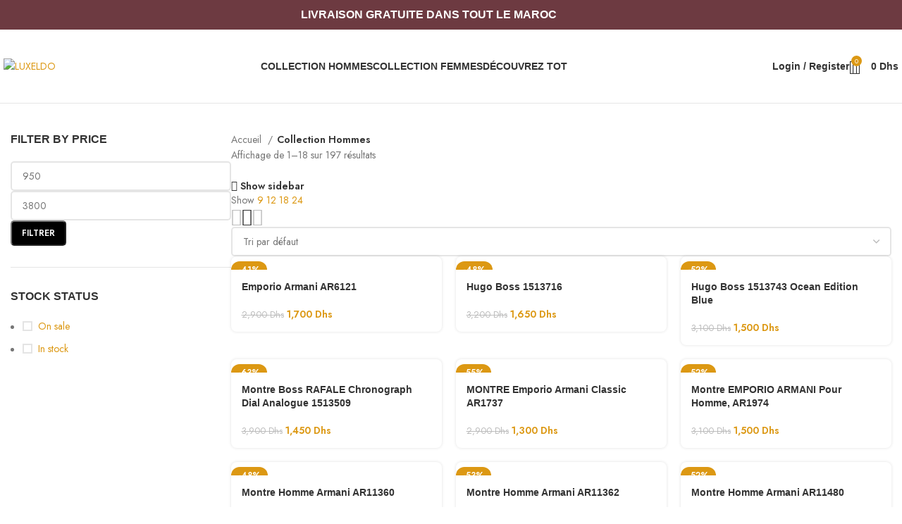

--- FILE ---
content_type: text/html; charset=UTF-8
request_url: https://luxeldo.com/collections/collection-hommes/
body_size: 54470
content:
<!DOCTYPE html>
<html lang="fr-FR" prefix="og: https://ogp.me/ns#">
<head>
	<meta charset="UTF-8">
	<link rel="profile" href="https://gmpg.org/xfn/11">
	<link rel="pingback" href="https://luxeldo.com/xmlrpc.php">

		<style>img:is([sizes="auto" i], [sizes^="auto," i]) { contain-intrinsic-size: 3000px 1500px }</style>
	<script>window._wca = window._wca || [];</script>
<!-- Google tag (gtag.js) Consent Mode dataLayer added by Site Kit -->
<script type="text/javascript" id="google_gtagjs-js-consent-mode-data-layer">
/* <![CDATA[ */
window.dataLayer = window.dataLayer || [];function gtag(){dataLayer.push(arguments);}
gtag('consent', 'default', {"ad_personalization":"denied","ad_storage":"denied","ad_user_data":"denied","analytics_storage":"denied","functionality_storage":"denied","security_storage":"denied","personalization_storage":"denied","region":["AT","BE","BG","CH","CY","CZ","DE","DK","EE","ES","FI","FR","GB","GR","HR","HU","IE","IS","IT","LI","LT","LU","LV","MT","NL","NO","PL","PT","RO","SE","SI","SK"],"wait_for_update":500});
window._googlesitekitConsentCategoryMap = {"statistics":["analytics_storage"],"marketing":["ad_storage","ad_user_data","ad_personalization"],"functional":["functionality_storage","security_storage"],"preferences":["personalization_storage"]};
window._googlesitekitConsents = {"ad_personalization":"denied","ad_storage":"denied","ad_user_data":"denied","analytics_storage":"denied","functionality_storage":"denied","security_storage":"denied","personalization_storage":"denied","region":["AT","BE","BG","CH","CY","CZ","DE","DK","EE","ES","FI","FR","GB","GR","HR","HU","IE","IS","IT","LI","LT","LU","LV","MT","NL","NO","PL","PT","RO","SE","SI","SK"],"wait_for_update":500};
/* ]]> */
</script>
<!-- End Google tag (gtag.js) Consent Mode dataLayer added by Site Kit -->

<!-- Optimisation des moteurs de recherche par Rank Math PRO - https://rankmath.com/ -->
<title>Collection Hommes Authentique Au Maroc 🇲🇦 &raquo; LUXELDO</title>
<meta name="description" content="Authentique ✓ Au Maroc 🇲🇦 livrées avec 2ANS Garantie ✓ Satisfait ou Remboursé ✓ Toutes les Montres homme et Montres femme. montre guess homme,montre guess femme,montre guess,montre gc,montre guess collection,montre boss,montre boss homme,montre hugo boss,montre fossil,montre fossil homme,montre tissot,montre tissot homme,montre Michael Kors,montre mk, Montre Emporio Armani"/>
<meta name="robots" content="follow, index, max-snippet:-1, max-video-preview:-1, max-image-preview:large"/>
<link rel="canonical" href="https://luxeldo.com/collections/collection-hommes/" />
<link rel="next" href="https://luxeldo.com/collections/collection-hommes/page/2/" />
<meta property="og:locale" content="fr_FR" />
<meta property="og:type" content="article" />
<meta property="og:title" content="Collection Hommes Authentique Au Maroc 🇲🇦 &raquo; LUXELDO" />
<meta property="og:description" content="Authentique ✓ Au Maroc 🇲🇦 livrées avec 2ANS Garantie ✓ Satisfait ou Remboursé ✓ Toutes les Montres homme et Montres femme. montre guess homme,montre guess femme,montre guess,montre gc,montre guess collection,montre boss,montre boss homme,montre hugo boss,montre fossil,montre fossil homme,montre tissot,montre tissot homme,montre Michael Kors,montre mk, Montre Emporio Armani" />
<meta property="og:url" content="https://luxeldo.com/collections/collection-hommes/" />
<meta property="og:site_name" content="LUXELDO" />
<meta property="article:publisher" content="https://www.facebook.com/luxeldo" />
<meta name="twitter:card" content="summary_large_image" />
<meta name="twitter:title" content="Collection Hommes Authentique Au Maroc 🇲🇦 &raquo; LUXELDO" />
<meta name="twitter:description" content="Authentique ✓ Au Maroc 🇲🇦 livrées avec 2ANS Garantie ✓ Satisfait ou Remboursé ✓ Toutes les Montres homme et Montres femme. montre guess homme,montre guess femme,montre guess,montre gc,montre guess collection,montre boss,montre boss homme,montre hugo boss,montre fossil,montre fossil homme,montre tissot,montre tissot homme,montre Michael Kors,montre mk, Montre Emporio Armani" />
<meta name="twitter:site" content="@luxeldo" />
<meta name="twitter:label1" content="Produits" />
<meta name="twitter:data1" content="197" />
<script type="application/ld+json" class="rank-math-schema-pro">{"@context":"https://schema.org","@graph":[{"@type":"Organization","@id":"https://luxeldo.com/#organization","name":"Luxeldo","sameAs":["https://www.facebook.com/luxeldo","https://twitter.com/luxeldo"]},{"@type":"WebSite","@id":"https://luxeldo.com/#website","url":"https://luxeldo.com","name":"LUXELDO","alternateName":"Montres Originale Au Maroc","publisher":{"@id":"https://luxeldo.com/#organization"},"inLanguage":"fr-FR"},{"@type":"BreadcrumbList","@id":"https://luxeldo.com/collections/collection-hommes/#breadcrumb","itemListElement":[{"@type":"ListItem","position":"1","item":{"@id":"https://luxeldo.com","name":"Accueil"}},{"@type":"ListItem","position":"2","item":{"@id":"https://luxeldo.com/collections/collection-hommes/","name":"Collection Hommes"}}]},{"@type":"CollectionPage","@id":"https://luxeldo.com/collections/collection-hommes/#webpage","url":"https://luxeldo.com/collections/collection-hommes/","name":"Collection Hommes Authentique Au Maroc \ud83c\uddf2\ud83c\udde6 &raquo; LUXELDO","isPartOf":{"@id":"https://luxeldo.com/#website"},"inLanguage":"fr-FR","breadcrumb":{"@id":"https://luxeldo.com/collections/collection-hommes/#breadcrumb"}}]}</script>
<!-- /Extension Rank Math WordPress SEO -->

<link rel='dns-prefetch' href='//stats.wp.com' />
<link rel='dns-prefetch' href='//www.googletagmanager.com' />
<link rel='dns-prefetch' href='//fonts.googleapis.com' />
<link rel="alternate" type="application/rss+xml" title="LUXELDO &raquo; Flux" href="https://luxeldo.com/feed/" />
<link rel="alternate" type="application/rss+xml" title="LUXELDO &raquo; Flux des commentaires" href="https://luxeldo.com/comments/feed/" />
<link rel="alternate" type="application/rss+xml" title="Flux pour LUXELDO &raquo; Collection Hommes Catégorie" href="https://luxeldo.com/collections/collection-hommes/feed/" />

<link rel='stylesheet' id='wp-block-library-css' href='https://luxeldo.com/wp-includes/css/dist/block-library/style.min.css?ver=6.8.3' type='text/css' media='all' />
<style id='classic-theme-styles-inline-css' type='text/css'>
/*! This file is auto-generated */
.wp-block-button__link{color:#fff;background-color:#32373c;border-radius:9999px;box-shadow:none;text-decoration:none;padding:calc(.667em + 2px) calc(1.333em + 2px);font-size:1.125em}.wp-block-file__button{background:#32373c;color:#fff;text-decoration:none}
</style>
<style id='safe-svg-svg-icon-style-inline-css' type='text/css'>
.safe-svg-cover{text-align:center}.safe-svg-cover .safe-svg-inside{display:inline-block;max-width:100%}.safe-svg-cover svg{fill:currentColor;height:100%;max-height:100%;max-width:100%;width:100%}

</style>
<link rel='stylesheet' id='mediaelement-css' href='https://luxeldo.com/wp-includes/js/mediaelement/mediaelementplayer-legacy.min.css?ver=4.2.17' type='text/css' media='all' />
<link rel='stylesheet' id='wp-mediaelement-css' href='https://luxeldo.com/wp-includes/js/mediaelement/wp-mediaelement.min.css?ver=6.8.3' type='text/css' media='all' />
<style id='jetpack-sharing-buttons-style-inline-css' type='text/css'>
.jetpack-sharing-buttons__services-list{display:flex;flex-direction:row;flex-wrap:wrap;gap:0;list-style-type:none;margin:5px;padding:0}.jetpack-sharing-buttons__services-list.has-small-icon-size{font-size:12px}.jetpack-sharing-buttons__services-list.has-normal-icon-size{font-size:16px}.jetpack-sharing-buttons__services-list.has-large-icon-size{font-size:24px}.jetpack-sharing-buttons__services-list.has-huge-icon-size{font-size:36px}@media print{.jetpack-sharing-buttons__services-list{display:none!important}}.editor-styles-wrapper .wp-block-jetpack-sharing-buttons{gap:0;padding-inline-start:0}ul.jetpack-sharing-buttons__services-list.has-background{padding:1.25em 2.375em}
</style>
<link rel='stylesheet' id='nta-css-popup-css' href='https://luxeldo.com/wp-content/plugins/wp-whatsapp/assets/dist/css/style.css?ver=6.8.3' type='text/css' media='all' />
<style id='global-styles-inline-css' type='text/css'>
:root{--wp--preset--aspect-ratio--square: 1;--wp--preset--aspect-ratio--4-3: 4/3;--wp--preset--aspect-ratio--3-4: 3/4;--wp--preset--aspect-ratio--3-2: 3/2;--wp--preset--aspect-ratio--2-3: 2/3;--wp--preset--aspect-ratio--16-9: 16/9;--wp--preset--aspect-ratio--9-16: 9/16;--wp--preset--color--black: #000000;--wp--preset--color--cyan-bluish-gray: #abb8c3;--wp--preset--color--white: #ffffff;--wp--preset--color--pale-pink: #f78da7;--wp--preset--color--vivid-red: #cf2e2e;--wp--preset--color--luminous-vivid-orange: #ff6900;--wp--preset--color--luminous-vivid-amber: #fcb900;--wp--preset--color--light-green-cyan: #7bdcb5;--wp--preset--color--vivid-green-cyan: #00d084;--wp--preset--color--pale-cyan-blue: #8ed1fc;--wp--preset--color--vivid-cyan-blue: #0693e3;--wp--preset--color--vivid-purple: #9b51e0;--wp--preset--gradient--vivid-cyan-blue-to-vivid-purple: linear-gradient(135deg,rgba(6,147,227,1) 0%,rgb(155,81,224) 100%);--wp--preset--gradient--light-green-cyan-to-vivid-green-cyan: linear-gradient(135deg,rgb(122,220,180) 0%,rgb(0,208,130) 100%);--wp--preset--gradient--luminous-vivid-amber-to-luminous-vivid-orange: linear-gradient(135deg,rgba(252,185,0,1) 0%,rgba(255,105,0,1) 100%);--wp--preset--gradient--luminous-vivid-orange-to-vivid-red: linear-gradient(135deg,rgba(255,105,0,1) 0%,rgb(207,46,46) 100%);--wp--preset--gradient--very-light-gray-to-cyan-bluish-gray: linear-gradient(135deg,rgb(238,238,238) 0%,rgb(169,184,195) 100%);--wp--preset--gradient--cool-to-warm-spectrum: linear-gradient(135deg,rgb(74,234,220) 0%,rgb(151,120,209) 20%,rgb(207,42,186) 40%,rgb(238,44,130) 60%,rgb(251,105,98) 80%,rgb(254,248,76) 100%);--wp--preset--gradient--blush-light-purple: linear-gradient(135deg,rgb(255,206,236) 0%,rgb(152,150,240) 100%);--wp--preset--gradient--blush-bordeaux: linear-gradient(135deg,rgb(254,205,165) 0%,rgb(254,45,45) 50%,rgb(107,0,62) 100%);--wp--preset--gradient--luminous-dusk: linear-gradient(135deg,rgb(255,203,112) 0%,rgb(199,81,192) 50%,rgb(65,88,208) 100%);--wp--preset--gradient--pale-ocean: linear-gradient(135deg,rgb(255,245,203) 0%,rgb(182,227,212) 50%,rgb(51,167,181) 100%);--wp--preset--gradient--electric-grass: linear-gradient(135deg,rgb(202,248,128) 0%,rgb(113,206,126) 100%);--wp--preset--gradient--midnight: linear-gradient(135deg,rgb(2,3,129) 0%,rgb(40,116,252) 100%);--wp--preset--font-size--small: 13px;--wp--preset--font-size--medium: 20px;--wp--preset--font-size--large: 36px;--wp--preset--font-size--x-large: 42px;--wp--preset--spacing--20: 0.44rem;--wp--preset--spacing--30: 0.67rem;--wp--preset--spacing--40: 1rem;--wp--preset--spacing--50: 1.5rem;--wp--preset--spacing--60: 2.25rem;--wp--preset--spacing--70: 3.38rem;--wp--preset--spacing--80: 5.06rem;--wp--preset--shadow--natural: 6px 6px 9px rgba(0, 0, 0, 0.2);--wp--preset--shadow--deep: 12px 12px 50px rgba(0, 0, 0, 0.4);--wp--preset--shadow--sharp: 6px 6px 0px rgba(0, 0, 0, 0.2);--wp--preset--shadow--outlined: 6px 6px 0px -3px rgba(255, 255, 255, 1), 6px 6px rgba(0, 0, 0, 1);--wp--preset--shadow--crisp: 6px 6px 0px rgba(0, 0, 0, 1);}:where(.is-layout-flex){gap: 0.5em;}:where(.is-layout-grid){gap: 0.5em;}body .is-layout-flex{display: flex;}.is-layout-flex{flex-wrap: wrap;align-items: center;}.is-layout-flex > :is(*, div){margin: 0;}body .is-layout-grid{display: grid;}.is-layout-grid > :is(*, div){margin: 0;}:where(.wp-block-columns.is-layout-flex){gap: 2em;}:where(.wp-block-columns.is-layout-grid){gap: 2em;}:where(.wp-block-post-template.is-layout-flex){gap: 1.25em;}:where(.wp-block-post-template.is-layout-grid){gap: 1.25em;}.has-black-color{color: var(--wp--preset--color--black) !important;}.has-cyan-bluish-gray-color{color: var(--wp--preset--color--cyan-bluish-gray) !important;}.has-white-color{color: var(--wp--preset--color--white) !important;}.has-pale-pink-color{color: var(--wp--preset--color--pale-pink) !important;}.has-vivid-red-color{color: var(--wp--preset--color--vivid-red) !important;}.has-luminous-vivid-orange-color{color: var(--wp--preset--color--luminous-vivid-orange) !important;}.has-luminous-vivid-amber-color{color: var(--wp--preset--color--luminous-vivid-amber) !important;}.has-light-green-cyan-color{color: var(--wp--preset--color--light-green-cyan) !important;}.has-vivid-green-cyan-color{color: var(--wp--preset--color--vivid-green-cyan) !important;}.has-pale-cyan-blue-color{color: var(--wp--preset--color--pale-cyan-blue) !important;}.has-vivid-cyan-blue-color{color: var(--wp--preset--color--vivid-cyan-blue) !important;}.has-vivid-purple-color{color: var(--wp--preset--color--vivid-purple) !important;}.has-black-background-color{background-color: var(--wp--preset--color--black) !important;}.has-cyan-bluish-gray-background-color{background-color: var(--wp--preset--color--cyan-bluish-gray) !important;}.has-white-background-color{background-color: var(--wp--preset--color--white) !important;}.has-pale-pink-background-color{background-color: var(--wp--preset--color--pale-pink) !important;}.has-vivid-red-background-color{background-color: var(--wp--preset--color--vivid-red) !important;}.has-luminous-vivid-orange-background-color{background-color: var(--wp--preset--color--luminous-vivid-orange) !important;}.has-luminous-vivid-amber-background-color{background-color: var(--wp--preset--color--luminous-vivid-amber) !important;}.has-light-green-cyan-background-color{background-color: var(--wp--preset--color--light-green-cyan) !important;}.has-vivid-green-cyan-background-color{background-color: var(--wp--preset--color--vivid-green-cyan) !important;}.has-pale-cyan-blue-background-color{background-color: var(--wp--preset--color--pale-cyan-blue) !important;}.has-vivid-cyan-blue-background-color{background-color: var(--wp--preset--color--vivid-cyan-blue) !important;}.has-vivid-purple-background-color{background-color: var(--wp--preset--color--vivid-purple) !important;}.has-black-border-color{border-color: var(--wp--preset--color--black) !important;}.has-cyan-bluish-gray-border-color{border-color: var(--wp--preset--color--cyan-bluish-gray) !important;}.has-white-border-color{border-color: var(--wp--preset--color--white) !important;}.has-pale-pink-border-color{border-color: var(--wp--preset--color--pale-pink) !important;}.has-vivid-red-border-color{border-color: var(--wp--preset--color--vivid-red) !important;}.has-luminous-vivid-orange-border-color{border-color: var(--wp--preset--color--luminous-vivid-orange) !important;}.has-luminous-vivid-amber-border-color{border-color: var(--wp--preset--color--luminous-vivid-amber) !important;}.has-light-green-cyan-border-color{border-color: var(--wp--preset--color--light-green-cyan) !important;}.has-vivid-green-cyan-border-color{border-color: var(--wp--preset--color--vivid-green-cyan) !important;}.has-pale-cyan-blue-border-color{border-color: var(--wp--preset--color--pale-cyan-blue) !important;}.has-vivid-cyan-blue-border-color{border-color: var(--wp--preset--color--vivid-cyan-blue) !important;}.has-vivid-purple-border-color{border-color: var(--wp--preset--color--vivid-purple) !important;}.has-vivid-cyan-blue-to-vivid-purple-gradient-background{background: var(--wp--preset--gradient--vivid-cyan-blue-to-vivid-purple) !important;}.has-light-green-cyan-to-vivid-green-cyan-gradient-background{background: var(--wp--preset--gradient--light-green-cyan-to-vivid-green-cyan) !important;}.has-luminous-vivid-amber-to-luminous-vivid-orange-gradient-background{background: var(--wp--preset--gradient--luminous-vivid-amber-to-luminous-vivid-orange) !important;}.has-luminous-vivid-orange-to-vivid-red-gradient-background{background: var(--wp--preset--gradient--luminous-vivid-orange-to-vivid-red) !important;}.has-very-light-gray-to-cyan-bluish-gray-gradient-background{background: var(--wp--preset--gradient--very-light-gray-to-cyan-bluish-gray) !important;}.has-cool-to-warm-spectrum-gradient-background{background: var(--wp--preset--gradient--cool-to-warm-spectrum) !important;}.has-blush-light-purple-gradient-background{background: var(--wp--preset--gradient--blush-light-purple) !important;}.has-blush-bordeaux-gradient-background{background: var(--wp--preset--gradient--blush-bordeaux) !important;}.has-luminous-dusk-gradient-background{background: var(--wp--preset--gradient--luminous-dusk) !important;}.has-pale-ocean-gradient-background{background: var(--wp--preset--gradient--pale-ocean) !important;}.has-electric-grass-gradient-background{background: var(--wp--preset--gradient--electric-grass) !important;}.has-midnight-gradient-background{background: var(--wp--preset--gradient--midnight) !important;}.has-small-font-size{font-size: var(--wp--preset--font-size--small) !important;}.has-medium-font-size{font-size: var(--wp--preset--font-size--medium) !important;}.has-large-font-size{font-size: var(--wp--preset--font-size--large) !important;}.has-x-large-font-size{font-size: var(--wp--preset--font-size--x-large) !important;}
:where(.wp-block-post-template.is-layout-flex){gap: 1.25em;}:where(.wp-block-post-template.is-layout-grid){gap: 1.25em;}
:where(.wp-block-columns.is-layout-flex){gap: 2em;}:where(.wp-block-columns.is-layout-grid){gap: 2em;}
:root :where(.wp-block-pullquote){font-size: 1.5em;line-height: 1.6;}
</style>
<link rel='stylesheet' id='sr7css-css' href='//luxeldo.com/wp-content/plugins/revslider/public/css/sr7.css?ver=6.7.12' type='text/css' media='all' />
<style id='woocommerce-inline-inline-css' type='text/css'>
.woocommerce form .form-row .required { visibility: visible; }
</style>
<link rel='stylesheet' id='elementor-frontend-css' href='https://luxeldo.com/wp-content/uploads/elementor/css/custom-frontend.min.css?ver=1769388374' type='text/css' media='all' />
<link rel='stylesheet' id='elementor-post-7-css' href='https://luxeldo.com/wp-content/uploads/elementor/css/post-7.css?ver=1769388374' type='text/css' media='all' />
<link rel='stylesheet' id='bootstrap-css' href='https://luxeldo.com/wp-content/themes/woodmart/css/bootstrap-light.min.css?ver=7.5.1' type='text/css' media='all' />
<link rel='stylesheet' id='woodmart-style-css' href='https://luxeldo.com/wp-content/themes/woodmart/css/parts/base.min.css?ver=7.5.1' type='text/css' media='all' />
<link rel='stylesheet' id='wd-widget-recent-post-comments-css' href='https://luxeldo.com/wp-content/themes/woodmart/css/parts/widget-recent-post-comments.min.css?ver=7.5.1' type='text/css' media='all' />
<link rel='stylesheet' id='wd-widget-wd-recent-posts-css' href='https://luxeldo.com/wp-content/themes/woodmart/css/parts/widget-wd-recent-posts.min.css?ver=7.5.1' type='text/css' media='all' />
<link rel='stylesheet' id='wd-widget-nav-css' href='https://luxeldo.com/wp-content/themes/woodmart/css/parts/widget-nav.min.css?ver=7.5.1' type='text/css' media='all' />
<link rel='stylesheet' id='wd-widget-wd-layered-nav-css' href='https://luxeldo.com/wp-content/themes/woodmart/css/parts/woo-widget-wd-layered-nav.min.css?ver=7.5.1' type='text/css' media='all' />
<link rel='stylesheet' id='wd-woo-mod-swatches-base-css' href='https://luxeldo.com/wp-content/themes/woodmart/css/parts/woo-mod-swatches-base.min.css?ver=7.5.1' type='text/css' media='all' />
<link rel='stylesheet' id='wd-woo-mod-swatches-filter-css' href='https://luxeldo.com/wp-content/themes/woodmart/css/parts/woo-mod-swatches-filter.min.css?ver=7.5.1' type='text/css' media='all' />
<link rel='stylesheet' id='wd-widget-layered-nav-stock-status-css' href='https://luxeldo.com/wp-content/themes/woodmart/css/parts/woo-widget-layered-nav-stock-status.min.css?ver=7.5.1' type='text/css' media='all' />
<link rel='stylesheet' id='wd-widget-product-list-css' href='https://luxeldo.com/wp-content/themes/woodmart/css/parts/woo-widget-product-list.min.css?ver=7.5.1' type='text/css' media='all' />
<link rel='stylesheet' id='wd-widget-slider-price-filter-css' href='https://luxeldo.com/wp-content/themes/woodmart/css/parts/woo-widget-slider-price-filter.min.css?ver=7.5.1' type='text/css' media='all' />
<link rel='stylesheet' id='wd-wp-gutenberg-css' href='https://luxeldo.com/wp-content/themes/woodmart/css/parts/wp-gutenberg.min.css?ver=7.5.1' type='text/css' media='all' />
<link rel='stylesheet' id='wd-wpcf7-css' href='https://luxeldo.com/wp-content/themes/woodmart/css/parts/int-wpcf7.min.css?ver=7.5.1' type='text/css' media='all' />
<link rel='stylesheet' id='wd-revolution-slider-css' href='https://luxeldo.com/wp-content/themes/woodmart/css/parts/int-rev-slider.min.css?ver=7.5.1' type='text/css' media='all' />
<link rel='stylesheet' id='wd-elementor-base-css' href='https://luxeldo.com/wp-content/themes/woodmart/css/parts/int-elem-base.min.css?ver=7.5.1' type='text/css' media='all' />
<link rel='stylesheet' id='wd-woocommerce-base-css' href='https://luxeldo.com/wp-content/themes/woodmart/css/parts/woocommerce-base.min.css?ver=7.5.1' type='text/css' media='all' />
<link rel='stylesheet' id='wd-mod-star-rating-css' href='https://luxeldo.com/wp-content/themes/woodmart/css/parts/mod-star-rating.min.css?ver=7.5.1' type='text/css' media='all' />
<link rel='stylesheet' id='wd-woo-el-track-order-css' href='https://luxeldo.com/wp-content/themes/woodmart/css/parts/woo-el-track-order.min.css?ver=7.5.1' type='text/css' media='all' />
<link rel='stylesheet' id='wd-woocommerce-block-notices-css' href='https://luxeldo.com/wp-content/themes/woodmart/css/parts/woo-mod-block-notices.min.css?ver=7.5.1' type='text/css' media='all' />
<link rel='stylesheet' id='wd-woo-gutenberg-css' href='https://luxeldo.com/wp-content/themes/woodmart/css/parts/woo-gutenberg.min.css?ver=7.5.1' type='text/css' media='all' />
<link rel='stylesheet' id='wd-woo-opt-free-progress-bar-css' href='https://luxeldo.com/wp-content/themes/woodmart/css/parts/woo-opt-free-progress-bar.min.css?ver=7.5.1' type='text/css' media='all' />
<link rel='stylesheet' id='wd-woo-mod-progress-bar-css' href='https://luxeldo.com/wp-content/themes/woodmart/css/parts/woo-mod-progress-bar.min.css?ver=7.5.1' type='text/css' media='all' />
<link rel='stylesheet' id='wd-widget-active-filters-css' href='https://luxeldo.com/wp-content/themes/woodmart/css/parts/woo-widget-active-filters.min.css?ver=7.5.1' type='text/css' media='all' />
<link rel='stylesheet' id='wd-woo-shop-predefined-css' href='https://luxeldo.com/wp-content/themes/woodmart/css/parts/woo-shop-predefined.min.css?ver=7.5.1' type='text/css' media='all' />
<link rel='stylesheet' id='wd-woo-shop-el-products-per-page-css' href='https://luxeldo.com/wp-content/themes/woodmart/css/parts/woo-shop-el-products-per-page.min.css?ver=7.5.1' type='text/css' media='all' />
<link rel='stylesheet' id='wd-woo-shop-page-title-css' href='https://luxeldo.com/wp-content/themes/woodmart/css/parts/woo-shop-page-title.min.css?ver=7.5.1' type='text/css' media='all' />
<link rel='stylesheet' id='wd-woo-mod-shop-loop-head-css' href='https://luxeldo.com/wp-content/themes/woodmart/css/parts/woo-mod-shop-loop-head.min.css?ver=7.5.1' type='text/css' media='all' />
<link rel='stylesheet' id='wd-woo-shop-el-order-by-css' href='https://luxeldo.com/wp-content/themes/woodmart/css/parts/woo-shop-el-order-by.min.css?ver=7.5.1' type='text/css' media='all' />
<link rel='stylesheet' id='wd-woo-shop-el-products-view-css' href='https://luxeldo.com/wp-content/themes/woodmart/css/parts/woo-shop-el-products-view.min.css?ver=7.5.1' type='text/css' media='all' />
<link rel='stylesheet' id='wd-woo-shop-opt-without-title-css' href='https://luxeldo.com/wp-content/themes/woodmart/css/parts/woo-shop-opt-without-title.min.css?ver=7.5.1' type='text/css' media='all' />
<link rel='stylesheet' id='wd-header-base-css' href='https://luxeldo.com/wp-content/themes/woodmart/css/parts/header-base.min.css?ver=7.5.1' type='text/css' media='all' />
<link rel='stylesheet' id='wd-mod-tools-css' href='https://luxeldo.com/wp-content/themes/woodmart/css/parts/mod-tools.min.css?ver=7.5.1' type='text/css' media='all' />
<link rel='stylesheet' id='wd-header-elements-base-css' href='https://luxeldo.com/wp-content/themes/woodmart/css/parts/header-el-base.min.css?ver=7.5.1' type='text/css' media='all' />
<link rel='stylesheet' id='wd-social-icons-css' href='https://luxeldo.com/wp-content/themes/woodmart/css/parts/el-social-icons.min.css?ver=7.5.1' type='text/css' media='all' />
<link rel='stylesheet' id='wd-header-my-account-dropdown-css' href='https://luxeldo.com/wp-content/themes/woodmart/css/parts/header-el-my-account-dropdown.min.css?ver=7.5.1' type='text/css' media='all' />
<link rel='stylesheet' id='wd-woo-mod-login-form-css' href='https://luxeldo.com/wp-content/themes/woodmart/css/parts/woo-mod-login-form.min.css?ver=7.5.1' type='text/css' media='all' />
<link rel='stylesheet' id='wd-header-my-account-css' href='https://luxeldo.com/wp-content/themes/woodmart/css/parts/header-el-my-account.min.css?ver=7.5.1' type='text/css' media='all' />
<link rel='stylesheet' id='wd-header-search-css' href='https://luxeldo.com/wp-content/themes/woodmart/css/parts/header-el-search.min.css?ver=7.5.1' type='text/css' media='all' />
<link rel='stylesheet' id='wd-header-cart-side-css' href='https://luxeldo.com/wp-content/themes/woodmart/css/parts/header-el-cart-side.min.css?ver=7.5.1' type='text/css' media='all' />
<link rel='stylesheet' id='wd-header-cart-css' href='https://luxeldo.com/wp-content/themes/woodmart/css/parts/header-el-cart.min.css?ver=7.5.1' type='text/css' media='all' />
<link rel='stylesheet' id='wd-widget-shopping-cart-css' href='https://luxeldo.com/wp-content/themes/woodmart/css/parts/woo-widget-shopping-cart.min.css?ver=7.5.1' type='text/css' media='all' />
<link rel='stylesheet' id='wd-header-mobile-nav-dropdown-css' href='https://luxeldo.com/wp-content/themes/woodmart/css/parts/header-el-mobile-nav-dropdown.min.css?ver=7.5.1' type='text/css' media='all' />
<link rel='stylesheet' id='wd-page-title-css' href='https://luxeldo.com/wp-content/themes/woodmart/css/parts/page-title.min.css?ver=7.5.1' type='text/css' media='all' />
<link rel='stylesheet' id='wd-off-canvas-sidebar-css' href='https://luxeldo.com/wp-content/themes/woodmart/css/parts/opt-off-canvas-sidebar.min.css?ver=7.5.1' type='text/css' media='all' />
<link rel='stylesheet' id='wd-shop-filter-area-css' href='https://luxeldo.com/wp-content/themes/woodmart/css/parts/woo-shop-el-filters-area.min.css?ver=7.5.1' type='text/css' media='all' />
<link rel='stylesheet' id='wd-product-loop-css' href='https://luxeldo.com/wp-content/themes/woodmart/css/parts/woo-product-loop.min.css?ver=7.5.1' type='text/css' media='all' />
<link rel='stylesheet' id='wd-product-loop-tiled-css' href='https://luxeldo.com/wp-content/themes/woodmart/css/parts/woo-product-loop-tiled.min.css?ver=7.5.1' type='text/css' media='all' />
<link rel='stylesheet' id='wd-categories-loop-default-css' href='https://luxeldo.com/wp-content/themes/woodmart/css/parts/woo-categories-loop-default-old.min.css?ver=7.5.1' type='text/css' media='all' />
<link rel='stylesheet' id='wd-categories-loop-css' href='https://luxeldo.com/wp-content/themes/woodmart/css/parts/woo-categories-loop-old.min.css?ver=7.5.1' type='text/css' media='all' />
<link rel='stylesheet' id='wd-sticky-loader-css' href='https://luxeldo.com/wp-content/themes/woodmart/css/parts/mod-sticky-loader.min.css?ver=7.5.1' type='text/css' media='all' />
<link rel='stylesheet' id='wd-woo-opt-grid-gallery-css' href='https://luxeldo.com/wp-content/themes/woodmart/css/parts/woo-opt-grid-gallery.min.css?ver=7.5.1' type='text/css' media='all' />
<link rel='stylesheet' id='wd-woo-mod-product-labels-css' href='https://luxeldo.com/wp-content/themes/woodmart/css/parts/woo-mod-product-labels.min.css?ver=7.5.1' type='text/css' media='all' />
<link rel='stylesheet' id='wd-mfp-popup-css' href='https://luxeldo.com/wp-content/themes/woodmart/css/parts/lib-magnific-popup.min.css?ver=7.5.1' type='text/css' media='all' />
<link rel='stylesheet' id='wd-load-more-button-css' href='https://luxeldo.com/wp-content/themes/woodmart/css/parts/mod-load-more-button.min.css?ver=7.5.1' type='text/css' media='all' />
<link rel='stylesheet' id='wd-widget-collapse-css' href='https://luxeldo.com/wp-content/themes/woodmart/css/parts/opt-widget-collapse.min.css?ver=7.5.1' type='text/css' media='all' />
<link rel='stylesheet' id='wd-footer-base-css' href='https://luxeldo.com/wp-content/themes/woodmart/css/parts/footer-base.min.css?ver=7.5.1' type='text/css' media='all' />
<link rel='stylesheet' id='wd-mc4wp-css' href='https://luxeldo.com/wp-content/themes/woodmart/css/parts/int-mc4wp.min.css?ver=7.5.1' type='text/css' media='all' />
<link rel='stylesheet' id='wd-wd-search-results-css' href='https://luxeldo.com/wp-content/themes/woodmart/css/parts/wd-search-results.min.css?ver=7.5.1' type='text/css' media='all' />
<link rel='stylesheet' id='wd-wd-search-form-css' href='https://luxeldo.com/wp-content/themes/woodmart/css/parts/wd-search-form.min.css?ver=7.5.1' type='text/css' media='all' />
<link rel='stylesheet' id='wd-header-search-fullscreen-css' href='https://luxeldo.com/wp-content/themes/woodmart/css/parts/header-el-search-fullscreen-general.min.css?ver=7.5.1' type='text/css' media='all' />
<link rel='stylesheet' id='wd-header-search-fullscreen-1-css' href='https://luxeldo.com/wp-content/themes/woodmart/css/parts/header-el-search-fullscreen-1.min.css?ver=7.5.1' type='text/css' media='all' />
<link rel='stylesheet' id='xts-style-default_header-css' href='https://luxeldo.com/wp-content/uploads/2024/05/xts-default_header-1714833242.css?ver=7.5.1' type='text/css' media='all' />
<link rel='stylesheet' id='xts-style-theme_settings_default-css' href='https://luxeldo.com/wp-content/uploads/2024/05/xts-theme_settings_default-1716208661.css?ver=7.5.1' type='text/css' media='all' />
<link rel='stylesheet' id='xts-google-fonts-css' href='https://fonts.googleapis.com/css?family=Jost%3A400%2C600%2C700&#038;ver=7.5.1' type='text/css' media='all' />
<link rel='stylesheet' id='elementor-gf-local-roboto-css' href='https://luxeldo.com/wp-content/uploads/elementor/google-fonts/css/roboto.css?ver=1744802220' type='text/css' media='all' />
<link rel='stylesheet' id='elementor-gf-local-robotoslab-css' href='https://luxeldo.com/wp-content/uploads/elementor/google-fonts/css/robotoslab.css?ver=1744802222' type='text/css' media='all' />
<script type="text/javascript" src="//luxeldo.com/wp-content/plugins/revslider/public/js/libs/tptools.js?ver=6.7.12" id="_tpt-js" async="async" data-wp-strategy="async"></script>
<script type="text/javascript" src="//luxeldo.com/wp-content/plugins/revslider/public/js/sr7.js?ver=6.7.12" id="sr7-js" async="async" data-wp-strategy="async"></script>
<script type="text/javascript" src="https://luxeldo.com/wp-includes/js/jquery/jquery.min.js?ver=3.7.1" id="jquery-core-js"></script>
<script type="text/javascript" src="https://luxeldo.com/wp-includes/js/jquery/jquery-migrate.min.js?ver=3.4.1" id="jquery-migrate-js"></script>
<script type="text/javascript" src="https://luxeldo.com/wp-content/plugins/woocommerce/assets/js/jquery-blockui/jquery.blockUI.min.js?ver=2.7.0-wc.10.4.3" id="wc-jquery-blockui-js" defer="defer" data-wp-strategy="defer"></script>
<script type="text/javascript" id="wc-add-to-cart-js-extra">
/* <![CDATA[ */
var wc_add_to_cart_params = {"ajax_url":"\/wp-admin\/admin-ajax.php","wc_ajax_url":"\/?wc-ajax=%%endpoint%%","i18n_view_cart":"Voir le panier","cart_url":"https:\/\/luxeldo.com\/panier\/","is_cart":"","cart_redirect_after_add":"no"};
/* ]]> */
</script>
<script type="text/javascript" src="https://luxeldo.com/wp-content/plugins/woocommerce/assets/js/frontend/add-to-cart.min.js?ver=10.4.3" id="wc-add-to-cart-js" defer="defer" data-wp-strategy="defer"></script>
<script type="text/javascript" src="https://luxeldo.com/wp-content/plugins/woocommerce/assets/js/js-cookie/js.cookie.min.js?ver=2.1.4-wc.10.4.3" id="wc-js-cookie-js" defer="defer" data-wp-strategy="defer"></script>
<script type="text/javascript" id="woocommerce-js-extra">
/* <![CDATA[ */
var woocommerce_params = {"ajax_url":"\/wp-admin\/admin-ajax.php","wc_ajax_url":"\/?wc-ajax=%%endpoint%%","i18n_password_show":"Afficher le mot de passe","i18n_password_hide":"Masquer le mot de passe"};
/* ]]> */
</script>
<script type="text/javascript" src="https://luxeldo.com/wp-content/plugins/woocommerce/assets/js/frontend/woocommerce.min.js?ver=10.4.3" id="woocommerce-js" defer="defer" data-wp-strategy="defer"></script>
<script type="text/javascript" src="https://stats.wp.com/s-202605.js" id="woocommerce-analytics-js" defer="defer" data-wp-strategy="defer"></script>

<!-- Extrait de code de la balise Google (gtag.js) ajouté par Site Kit -->
<!-- Extrait Google Analytics ajouté par Site Kit -->
<script type="text/javascript" src="https://www.googletagmanager.com/gtag/js?id=GT-TNLZV5HM" id="google_gtagjs-js" async></script>
<script type="text/javascript" id="google_gtagjs-js-after">
/* <![CDATA[ */
window.dataLayer = window.dataLayer || [];function gtag(){dataLayer.push(arguments);}
gtag("set","linker",{"domains":["luxeldo.com"]});
gtag("js", new Date());
gtag("set", "developer_id.dZTNiMT", true);
gtag("config", "GT-TNLZV5HM");
/* ]]> */
</script>
<script type="text/javascript" src="https://luxeldo.com/wp-content/themes/woodmart/js/libs/device.min.js?ver=7.5.1" id="wd-device-library-js"></script>
<script type="text/javascript" src="https://luxeldo.com/wp-content/themes/woodmart/js/scripts/global/scrollBar.min.js?ver=7.5.1" id="wd-scrollbar-js"></script>
<link rel="https://api.w.org/" href="https://luxeldo.com/wp-json/" /><link rel="alternate" title="JSON" type="application/json" href="https://luxeldo.com/wp-json/wp/v2/product_cat/93" /><link rel="EditURI" type="application/rsd+xml" title="RSD" href="https://luxeldo.com/xmlrpc.php?rsd" />
<meta name="generator" content="WordPress 6.8.3" />
<meta name="generator" content="Site Kit by Google 1.159.0" /><link rel="preconnect" href="https://fonts.googleapis.com">
<link rel="preconnect" href="https://fonts.gstatic.com/" crossorigin>
<meta name="generator" content="Powered by Slider Revolution 6.7.12 - responsive, Mobile-Friendly Slider Plugin for WordPress with comfortable drag and drop interface." />
	<style>img#wpstats{display:none}</style>
							<meta name="viewport" content="width=device-width, initial-scale=1.0, maximum-scale=1.0, user-scalable=no">
										<noscript><style>.woocommerce-product-gallery{ opacity: 1 !important; }</style></noscript>
	
<!-- Balises Meta Google AdSense ajoutées par Site Kit -->
<meta name="google-adsense-platform-account" content="ca-host-pub-2644536267352236">
<meta name="google-adsense-platform-domain" content="sitekit.withgoogle.com">
<!-- Fin des balises Meta End Google AdSense ajoutées par Site Kit -->
<meta name="generator" content="Elementor 3.33.4; features: e_font_icon_svg, additional_custom_breakpoints; settings: css_print_method-external, google_font-enabled, font_display-swap">
<style type="text/css">.recentcomments a{display:inline !important;padding:0 !important;margin:0 !important;}</style>			<style>
				.e-con.e-parent:nth-of-type(n+4):not(.e-lazyloaded):not(.e-no-lazyload),
				.e-con.e-parent:nth-of-type(n+4):not(.e-lazyloaded):not(.e-no-lazyload) * {
					background-image: none !important;
				}
				@media screen and (max-height: 1024px) {
					.e-con.e-parent:nth-of-type(n+3):not(.e-lazyloaded):not(.e-no-lazyload),
					.e-con.e-parent:nth-of-type(n+3):not(.e-lazyloaded):not(.e-no-lazyload) * {
						background-image: none !important;
					}
				}
				@media screen and (max-height: 640px) {
					.e-con.e-parent:nth-of-type(n+2):not(.e-lazyloaded):not(.e-no-lazyload),
					.e-con.e-parent:nth-of-type(n+2):not(.e-lazyloaded):not(.e-no-lazyload) * {
						background-image: none !important;
					}
				}
			</style>
			<!-- Meta Pixel Code -->
<script>
  !function(f,b,e,v,n,t,s)
  {if(f.fbq)return;n=f.fbq=function(){n.callMethod?
  n.callMethod.apply(n,arguments):n.queue.push(arguments)};
  if(!f._fbq)f._fbq=n;n.push=n;n.loaded=!0;n.version='2.0';
  n.queue=[];t=b.createElement(e);t.async=!0;
  t.src=v;s=b.getElementsByTagName(e)[0];
  s.parentNode.insertBefore(t,s)}(window, document,'script',
  'https://connect.facebook.net/en_US/fbevents.js');
  fbq('init', '675423110942627');
  fbq('track', 'PageView');
</script>
<noscript><img height="1" width="1" style="display:none"
  src="https://www.facebook.com/tr?id=675423110942627&ev=PageView&noscript=1"
/></noscript>
<!-- End Meta Pixel Code --><!-- Meta Pixel Code -->
<script>
  !function(f,b,e,v,n,t,s)
  {if(f.fbq)return;n=f.fbq=function(){n.callMethod?
  n.callMethod.apply(n,arguments):n.queue.push(arguments)};
  if(!f._fbq)f._fbq=n;n.push=n;n.loaded=!0;n.version='2.0';
  n.queue=[];t=b.createElement(e);t.async=!0;
  t.src=v;s=b.getElementsByTagName(e)[0];
  s.parentNode.insertBefore(t,s)}(window, document,'script',
  'https://connect.facebook.net/en_US/fbevents.js');
  fbq('init', '702686921604350');
  fbq('track', 'PageView');
</script>
<noscript><img height="1" width="1" style="display:none"
  src="https://www.facebook.com/tr?id=702686921604350&ev=PageView&noscript=1"
/></noscript>
<!-- End Meta Pixel Code --><!-- Meta Pixel Code -->
<script>
  !function(f,b,e,v,n,t,s)
  {if(f.fbq)return;n=f.fbq=function(){n.callMethod?
  n.callMethod.apply(n,arguments):n.queue.push(arguments)};
  if(!f._fbq)f._fbq=n;n.push=n;n.loaded=!0;n.version='2.0';
  n.queue=[];t=b.createElement(e);t.async=!0;
  t.src=v;s=b.getElementsByTagName(e)[0];
  s.parentNode.insertBefore(t,s)}(window, document,'script',
  'https://connect.facebook.net/en_US/fbevents.js');
  fbq('init', '587192809984816');
  fbq('track', 'PageView');
</script>
<noscript><img loading="lazy" height="1" width="1" style="display:none"
  src="https://www.facebook.com/tr?id=587192809984816&ev=PageView&noscript=1"
/></noscript>
<!-- End Meta Pixel Code --><!-- Meta Pixel Code -->
<script>
  !function(f,b,e,v,n,t,s)
  {if(f.fbq)return;n=f.fbq=function(){n.callMethod?
  n.callMethod.apply(n,arguments):n.queue.push(arguments)};
  if(!f._fbq)f._fbq=n;n.push=n;n.loaded=!0;n.version='2.0';
  n.queue=[];t=b.createElement(e);t.async=!0;
  t.src=v;s=b.getElementsByTagName(e)[0];
  s.parentNode.insertBefore(t,s)}(window, document,'script',
  'https://connect.facebook.net/en_US/fbevents.js');
  fbq('init', '529782095764122');
  fbq('track', 'PageView');
</script>
<noscript><img loading="lazy" height="1" width="1" style="display:none"
  src="https://www.facebook.com/tr?id=529782095764122&ev=PageView&noscript=1"
/></noscript>
<!-- End Meta Pixel Code --><!-- Meta Pixel Code -->
<script>
  !function(f,b,e,v,n,t,s)
  {if(f.fbq)return;n=f.fbq=function(){n.callMethod?
  n.callMethod.apply(n,arguments):n.queue.push(arguments)};
  if(!f._fbq)f._fbq=n;n.push=n;n.loaded=!0;n.version='2.0';
  n.queue=[];t=b.createElement(e);t.async=!0;
  t.src=v;s=b.getElementsByTagName(e)[0];
  s.parentNode.insertBefore(t,s)}(window, document,'script',
  'https://connect.facebook.net/en_US/fbevents.js');
  fbq('init', '696409278739669');
  fbq('track', 'PageView');
</script>
<noscript><img loading="lazy" height="1" width="1" style="display:none"
  src="https://www.facebook.com/tr?id=696409278739669&ev=PageView&noscript=1"
/></noscript>
<!-- End Meta Pixel Code -->
<!-- Extrait Google Tag Manager ajouté par Site Kit -->
<script type="text/javascript">
/* <![CDATA[ */

			( function( w, d, s, l, i ) {
				w[l] = w[l] || [];
				w[l].push( {'gtm.start': new Date().getTime(), event: 'gtm.js'} );
				var f = d.getElementsByTagName( s )[0],
					j = d.createElement( s ), dl = l != 'dataLayer' ? '&l=' + l : '';
				j.async = true;
				j.src = 'https://www.googletagmanager.com/gtm.js?id=' + i + dl;
				f.parentNode.insertBefore( j, f );
			} )( window, document, 'script', 'dataLayer', 'GTM-MMKBPP3' );
			
/* ]]> */
</script>

<!-- Arrêter l&#039;extrait Google Tag Manager ajouté par Site Kit -->
<link rel="icon" href="https://luxeldo.com/wp-content/uploads/2024/05/cropped-Luxeldo-FAVICON-09-1-32x32.png" sizes="32x32" />
<link rel="icon" href="https://luxeldo.com/wp-content/uploads/2024/05/cropped-Luxeldo-FAVICON-09-1-192x192.png" sizes="192x192" />
<link rel="apple-touch-icon" href="https://luxeldo.com/wp-content/uploads/2024/05/cropped-Luxeldo-FAVICON-09-1-180x180.png" />
<meta name="msapplication-TileImage" content="https://luxeldo.com/wp-content/uploads/2024/05/cropped-Luxeldo-FAVICON-09-1-270x270.png" />
<script>
	window._tpt			??= {};
	window.SR7			??= {};
	_tpt.R				??= {};
	_tpt.R.fonts		??= {};
	_tpt.R.fonts.customFonts??= {};
	SR7.devMode			=  false;
	SR7.F 				??= {};
	SR7.G				??= {};
	SR7.LIB				??= {};
	SR7.E				??= {};
	SR7.E.gAddons		??= {};
	SR7.E.php 			??= {};
	SR7.E.nonce			= 'e7279308db';
	SR7.E.ajaxurl		= 'https://luxeldo.com/wp-admin/admin-ajax.php';
	SR7.E.resturl		= 'https://luxeldo.com/wp-json/';
	SR7.E.slug_path		= 'revslider/revslider.php';
	SR7.E.slug			= 'revslider';
	SR7.E.plugin_url	= 'https://luxeldo.com/wp-content/plugins/revslider/';
	SR7.E.wp_plugin_url = 'https://luxeldo.com/wp-content/plugins/';
	SR7.E.revision		= '6.7.12';
	SR7.E.fontBaseUrl	= '//fonts.googleapis.com/css2?family=';
	SR7.G.breakPoints 	= [1240,1024,778,480];
	SR7.E.modules 		= ['module','page','slide','layer','draw','animate','srtools','canvas','defaults','carousel','navigation','media','modifiers','migration'];
	SR7.E.libs 			= ['WEBGL'];
	SR7.E.css 			= ['csslp','cssbtns','cssfilters','cssnav','cssmedia'];
	SR7.E.resources		= {};
	SR7.JSON			??= {};
/*! Slider Revolution 7.0 - Page Processor */
!function(){"use strict";window.SR7??={},window._tpt??={},SR7.version="Slider Revolution 6.7.12",_tpt.getWinDim=function(t){_tpt.screenHeightWithUrlBar??=window.innerHeight;let e=SR7.F?.modal?.visible&&SR7.M[SR7.F.module.getIdByAlias(SR7.F.modal.requested)];_tpt.scrollBar=window.innerWidth!==document.documentElement.clientWidth||e&&window.innerWidth!==e.c.module.clientWidth,_tpt.winW=window.innerWidth-(_tpt.scrollBar||"prepare"==t?_tpt.scrollBarW:0),_tpt.winH=window.innerHeight,_tpt.winWAll=e?e.c.module.clientWidth:document.documentElement.clientWidth},_tpt.getResponsiveLevel=function(t,e){SR7.M[e];let s=_tpt.closestGE(t,_tpt.winWAll),n=s;return Math.max(s,n)},_tpt.mesureScrollBar=function(){let t=document.createElement("div");t.className="RSscrollbar-measure",t.style.width="100px",t.style.height="100px",t.style.overflow="scroll",t.style.position="absolute",t.style.top="-9999px",document.body.appendChild(t),_tpt.scrollBarW=t.offsetWidth-t.clientWidth,document.body.removeChild(t)},_tpt.loadCSS=async function(t,e,s){return s?_tpt.R.fonts.required[e].status=1:(_tpt.R[e]??={},_tpt.R[e].status=1),new Promise(((n,i)=>{if(_tpt.isStylesheetLoaded(t))s?_tpt.R.fonts.required[e].status=2:_tpt.R[e].status=2,n();else{const o=document.createElement("link");o.rel="stylesheet";let l="text",r="css";o["type"]=l+"/"+r,o.href=t,o.onload=()=>{s?_tpt.R.fonts.required[e].status=2:_tpt.R[e].status=2,n()},o.onerror=()=>{s?_tpt.R.fonts.required[e].status=3:_tpt.R[e].status=3,i(new Error(`Failed to load CSS: ${t}`))},document.head.appendChild(o)}}))},_tpt.addContainer=function(t){const{tag:e="div",id:s,class:n,datas:i,textContent:o,iHTML:l}=t,r=document.createElement(e);if(s&&""!==s&&(r.id=s),n&&""!==n&&(r.className=n),i)for(const[t,e]of Object.entries(i))"style"==t?r.style.cssText=e:r.setAttribute(`data-${t}`,e);return o&&(r.textContent=o),l&&(r.innerHTML=l),r},_tpt.collector=function(){return{fragment:new DocumentFragment,add(t){var e=_tpt.addContainer(t);return this.fragment.appendChild(e),e},append(t){t.appendChild(this.fragment)}}},_tpt.isStylesheetLoaded=function(t){let e=t.split("?")[0];return Array.from(document.querySelectorAll('link[rel="stylesheet"], link[rel="preload"]')).some((t=>t.href.split("?")[0]===e))},_tpt.preloader={requests:new Map,preloaderTemplates:new Map,show:function(t,e){if(!e||!t)return;const{type:s,color:n}=e;if(s<0||"off"==s)return;const i=`preloader_${s}`;let o=this.preloaderTemplates.get(i);o||(o=this.build(s,n),this.preloaderTemplates.set(i,o)),this.requests.has(t)||this.requests.set(t,{count:0});const l=this.requests.get(t);clearTimeout(l.timer),l.count++,1===l.count&&(l.timer=setTimeout((()=>{l.preloaderClone=o.cloneNode(!0),l.anim&&l.anim.kill(),void 0!==_tpt.gsap?l.anim=_tpt.gsap.fromTo(l.preloaderClone,1,{opacity:0},{opacity:1}):l.preloaderClone.classList.add("sr7-fade-in"),t.appendChild(l.preloaderClone)}),150))},hide:function(t){if(!this.requests.has(t))return;const e=this.requests.get(t);e.count--,e.count<0&&(e.count=0),e.anim&&e.anim.kill(),0===e.count&&(clearTimeout(e.timer),e.preloaderClone&&(e.preloaderClone.classList.remove("sr7-fade-in"),e.anim=_tpt.gsap.to(e.preloaderClone,.3,{opacity:0,onComplete:function(){e.preloaderClone.remove()}})))},state:function(t){if(!this.requests.has(t))return!1;return this.requests.get(t).count>0},build:(t,e="#ffffff",s="")=>{if(t<0||"off"===t)return null;const n=parseInt(t);if(t="prlt"+n,isNaN(n))return null;if(_tpt.loadCSS(SR7.E.plugin_url+"public/css/preloaders/t"+n+".css","preloader_"+t),isNaN(n)||n<6){const i=`background-color:${e}`,o=1===n||2==n?i:"",l=3===n||4==n?i:"",r=_tpt.collector();["dot1","dot2","bounce1","bounce2","bounce3"].forEach((t=>r.add({tag:"div",class:t,datas:{style:l}})));const d=_tpt.addContainer({tag:"sr7-prl",class:`${t} ${s}`,datas:{style:o}});return r.append(d),d}{let i={};if(7===n){let t;e.startsWith("#")?(t=e.replace("#",""),t=`rgba(${parseInt(t.substring(0,2),16)}, ${parseInt(t.substring(2,4),16)}, ${parseInt(t.substring(4,6),16)}, `):e.startsWith("rgb")&&(t=e.slice(e.indexOf("(")+1,e.lastIndexOf(")")).split(",").map((t=>t.trim())),t=`rgba(${t[0]}, ${t[1]}, ${t[2]}, `),t&&(i.style=`border-top-color: ${t}0.65); border-bottom-color: ${t}0.15); border-left-color: ${t}0.65); border-right-color: ${t}0.15)`)}else 12===n&&(i.style=`background:${e}`);const o=[10,0,4,2,5,9,0,4,4,2][n-6],l=_tpt.collector(),r=l.add({tag:"div",class:"sr7-prl-inner",datas:i});Array.from({length:o}).forEach((()=>r.appendChild(l.add({tag:"span",datas:{style:`background:${e}`}}))));const d=_tpt.addContainer({tag:"sr7-prl",class:`${t} ${s}`});return l.append(d),d}}},SR7.preLoader={show:(t,e)=>{"off"!==(SR7.M[t]?.settings?.pLoader?.type??"off")&&_tpt.preloader.show(e||SR7.M[t].c.module,SR7.M[t]?.settings?.pLoader??{color:"#fff",type:10})},hide:(t,e)=>{"off"!==(SR7.M[t]?.settings?.pLoader?.type??"off")&&_tpt.preloader.hide(e||SR7.M[t].c.module)},state:(t,e)=>_tpt.preloader.state(e||SR7.M[t].c.module)},_tpt.prepareModuleHeight=function(t){window.SR7.M??={},window.SR7.M[t.id]??={},"ignore"==t.googleFont&&(SR7.E.ignoreGoogleFont=!0);let e=window.SR7.M[t.id];if(null==_tpt.scrollBarW&&_tpt.mesureScrollBar(),e.c??={},e.states??={},e.settings??={},e.settings.size??={},t.fixed&&(e.settings.fixed=!0),e.c.module=document.getElementById(t.id),e.c.adjuster=e.c.module.getElementsByTagName("sr7-adjuster")[0],e.c.content=e.c.module.getElementsByTagName("sr7-content")[0],"carousel"==t.type&&(e.c.carousel=e.c.content.getElementsByTagName("sr7-carousel")[0]),null==e.c.module||null==e.c.module)return;t.plType&&t.plColor&&(e.settings.pLoader={type:t.plType,color:t.plColor}),void 0!==t.plType&&"off"!==t.plType&&SR7.preLoader.show(t.id,e.c.module),_tpt.winW||_tpt.getWinDim("prepare"),_tpt.getWinDim();let s=""+e.c.module.dataset?.modal;"modal"==s||"true"==s||"undefined"!==s&&"false"!==s||(e.settings.size.fullWidth=t.size.fullWidth,e.LEV??=_tpt.getResponsiveLevel(window.SR7.G.breakPoints,t.id),t.vpt=_tpt.fillArray(t.vpt,5),e.settings.vPort=t.vpt[e.LEV],void 0!==t.el&&"720"==t.el[4]&&t.gh[4]!==t.el[4]&&"960"==t.el[3]&&t.gh[3]!==t.el[3]&&"768"==t.el[2]&&t.gh[2]!==t.el[2]&&delete t.el,e.settings.size.height=null==t.el||null==t.el[e.LEV]||0==t.el[e.LEV]||"auto"==t.el[e.LEV]?_tpt.fillArray(t.gh,5,-1):_tpt.fillArray(t.el,5,-1),e.settings.size.width=_tpt.fillArray(t.gw,5,-1),e.settings.size.minHeight=_tpt.fillArray(t.mh??[0],5,-1),e.cacheSize={fullWidth:e.settings.size?.fullWidth,fullHeight:e.settings.size?.fullHeight},void 0!==t.off&&(t.off?.t&&(e.settings.size.m??={})&&(e.settings.size.m.t=t.off.t),t.off?.b&&(e.settings.size.m??={})&&(e.settings.size.m.b=t.off.b),t.off?.l&&(e.settings.size.p??={})&&(e.settings.size.p.l=t.off.l),t.off?.r&&(e.settings.size.p??={})&&(e.settings.size.p.r=t.off.r)),_tpt.updatePMHeight(t.id,t,!0))},_tpt.updatePMHeight=(t,e,s)=>{let n=SR7.M[t];var i=n.settings.size.fullWidth?_tpt.winW:n.c.module.parentNode.offsetWidth;i=0===i||isNaN(i)?_tpt.winW:i;let o=n.settings.size.width[n.LEV]||n.settings.size.width[n.LEV++]||n.settings.size.width[n.LEV--]||i,l=n.settings.size.height[n.LEV]||n.settings.size.height[n.LEV++]||n.settings.size.height[n.LEV--]||0,r=n.settings.size.minHeight[n.LEV]||n.settings.size.minHeight[n.LEV++]||n.settings.size.minHeight[n.LEV--]||0;if(l="auto"==l?0:l,l=parseInt(l),"carousel"!==e.type&&(i-=parseInt(e.onw??0)||0),n.MP=!n.settings.size.fullWidth&&i<o||_tpt.winW<o?Math.min(1,i/o):1,e.size.fullScreen||e.size.fullHeight){let t=parseInt(e.fho)||0,s=(""+e.fho).indexOf("%")>-1;e.newh=_tpt.winH-(s?_tpt.winH*t/100:t)}else e.newh=n.MP*Math.max(l,r);if(e.newh+=(parseInt(e.onh??0)||0)+(parseInt(e.carousel?.pt)||0)+(parseInt(e.carousel?.pb)||0),void 0!==e.slideduration&&(e.newh=Math.max(e.newh,parseInt(e.slideduration)/3)),e.shdw&&_tpt.buildShadow(e.id,e),n.c.adjuster.style.height=e.newh+"px",n.c.module.style.height=e.newh+"px",n.c.content.style.height=e.newh+"px",n.states.heightPrepared=!0,n.dims??={},n.dims.moduleRect=n.c.module.getBoundingClientRect(),n.c.content.style.left="-"+n.dims.moduleRect.left+"px",!n.settings.size.fullWidth)return s&&requestAnimationFrame((()=>{i!==n.c.module.parentNode.offsetWidth&&_tpt.updatePMHeight(e.id,e)})),void _tpt.bgStyle(e.id,e,window.innerWidth==_tpt.winW,!0);_tpt.bgStyle(e.id,e,window.innerWidth==_tpt.winW,!0),requestAnimationFrame((function(){s&&requestAnimationFrame((()=>{i!==n.c.module.parentNode.offsetWidth&&_tpt.updatePMHeight(e.id,e)}))})),n.earlyResizerFunction||(n.earlyResizerFunction=function(){requestAnimationFrame((function(){_tpt.getWinDim(),_tpt.moduleDefaults(e.id,e),_tpt.updateSlideBg(t,!0)}))},window.addEventListener("resize",n.earlyResizerFunction))},_tpt.buildShadow=function(t,e){let s=SR7.M[t];null==s.c.shadow&&(s.c.shadow=document.createElement("sr7-module-shadow"),s.c.shadow.classList.add("sr7-shdw-"+e.shdw),s.c.content.appendChild(s.c.shadow))},_tpt.bgStyle=async(t,e,s,n,i)=>{const o=SR7.M[t];if((e=e??o.settings).fixed&&!o.c.module.classList.contains("sr7-top-fixed")&&(o.c.module.classList.add("sr7-top-fixed"),o.c.module.style.position="fixed",o.c.module.style.width="100%",o.c.module.style.top="0px",o.c.module.style.left="0px",o.c.module.style.pointerEvents="none",o.c.module.style.zIndex=5e3,o.c.content.style.pointerEvents="none"),null==o.c.bgcanvas){let t=document.createElement("sr7-module-bg"),l=!1;if("string"==typeof e?.bg?.color&&e?.bg?.color.includes("{"))if(_tpt.gradient&&_tpt.gsap)e.bg.color=_tpt.gradient.convert(e.bg.color);else try{let t=JSON.parse(e.bg.color);(t?.orig||t?.string)&&(e.bg.color=JSON.parse(e.bg.color))}catch(t){return}let r="string"==typeof e?.bg?.color?e?.bg?.color||"transparent":e?.bg?.color?.string??e?.bg?.color?.orig??e?.bg?.color?.color??"transparent";if(t.style["background"+(String(r).includes("grad")?"":"Color")]=r,("transparent"!==r||i)&&(l=!0),e?.bg?.image?.src&&(t.style.backgroundImage=`url(${e?.bg?.image.src})`,t.style.backgroundSize=""==(e.bg.image?.size??"")?"cover":e.bg.image.size,t.style.backgroundPosition=e.bg.image.position,t.style.backgroundRepeat=e.bg.image.repeat,l=!0),!l)return;o.c.bgcanvas=t,e.size.fullWidth?t.style.width=_tpt.winW-(s&&_tpt.winH<document.body.offsetHeight?_tpt.scrollBarW:0)+"px":n&&(t.style.width=o.c.module.offsetWidth+"px"),e.sbt?.use?o.c.content.appendChild(o.c.bgcanvas):o.c.module.appendChild(o.c.bgcanvas)}o.c.bgcanvas.style.height=void 0!==e.newh?e.newh+"px":("carousel"==e.type?o.dims.module.h:o.dims.content.h)+"px",o.c.bgcanvas.style.left=!s&&e.sbt?.use||o.c.bgcanvas.closest("SR7-CONTENT")?"0px":"-"+(o?.dims?.moduleRect?.left??0)+"px"},_tpt.updateSlideBg=function(t,e){const s=SR7.M[t];let n=s.settings;s?.c?.bgcanvas&&(n.size.fullWidth?s.c.bgcanvas.style.width=_tpt.winW-(e&&_tpt.winH<document.body.offsetHeight?_tpt.scrollBarW:0)+"px":preparing&&(s.c.bgcanvas.style.width=s.c.module.offsetWidth+"px"))},_tpt.moduleDefaults=(t,e)=>{let s=SR7.M[t];null!=s&&null!=s.c&&null!=s.c.module&&(s.dims??={},s.dims.moduleRect=s.c.module.getBoundingClientRect(),s.c.content.style.left="-"+s.dims.moduleRect.left+"px",s.c.content.style.width=_tpt.winW-_tpt.scrollBarW+"px","carousel"==e.type&&(s.c.module.style.overflow="visible"),_tpt.bgStyle(t,e,window.innerWidth==_tpt.winW))},_tpt.getOffset=t=>{var e=t.getBoundingClientRect(),s=window.pageXOffset||document.documentElement.scrollLeft,n=window.pageYOffset||document.documentElement.scrollTop;return{top:e.top+n,left:e.left+s}},_tpt.fillArray=function(t,e){let s,n;t=Array.isArray(t)?t:[t];let i=Array(e),o=t.length;for(n=0;n<t.length;n++)i[n+(e-o)]=t[n],null==s&&"#"!==t[n]&&(s=t[n]);for(let t=0;t<e;t++)void 0!==i[t]&&"#"!=i[t]||(i[t]=s),s=i[t];return i},_tpt.closestGE=function(t,e){let s=Number.MAX_VALUE,n=-1;for(let i=0;i<t.length;i++)t[i]-1>=e&&t[i]-1-e<s&&(s=t[i]-1-e,n=i);return++n}}();</script>
<style>
		
		</style></head>

<body class="archive tax-product_cat term-collection-hommes term-93 wp-theme-woodmart theme-woodmart woocommerce woocommerce-page woocommerce-no-js wrapper-custom  categories-accordion-on woodmart-archive-shop woodmart-ajax-shop-on offcanvas-sidebar-mobile offcanvas-sidebar-tablet elementor-default elementor-kit-7">
					<!-- Extrait Google Tag Manager (noscript) ajouté par Site Kit -->
		<noscript>
			<iframe src="https://www.googletagmanager.com/ns.html?id=GTM-MMKBPP3" height="0" width="0" style="display:none;visibility:hidden"></iframe>
		</noscript>
		<!-- Arrêter l&#039;extrait Google Tag Manager (noscript) ajouté par Site Kit -->
		<script type="text/javascript" id="wd-flicker-fix">// Flicker fix.</script>	
	
	<div class="website-wrapper">
									<header class="whb-header whb-default_header whb-sticky-shadow whb-scroll-stick whb-sticky-real">
					<div class="whb-main-header">
	
<div class="whb-row whb-top-bar whb-not-sticky-row whb-with-bg whb-without-border whb-color-dark whb-flex-flex-middle">
	<div class="container">
		<div class="whb-flex-row whb-top-bar-inner">
			<div class="whb-column whb-col-left whb-visible-lg whb-empty-column">
	</div>
<div class="whb-column whb-col-center whb-visible-lg">
	
<div class="wd-header-text set-cont-mb-s reset-last-child "><h5 style="text-align: center;"><span style="color: #ffffff;"><strong>LIVRAISON</strong> GRATUITE DANS TOUT LE MAROC </span></h5></div>
</div>
<div class="whb-column whb-col-right whb-visible-lg">
	
			<div class=" wd-social-icons icons-design-default icons-size-small color-scheme-light social-share social-form-circle text-center">

				
									<a rel="noopener noreferrer nofollow" href="https://www.facebook.com/sharer/sharer.php?u=https://luxeldo.com/collections/collection-hommes/" target="_blank" class=" wd-social-icon social-facebook" aria-label="Facebook social link">
						<span class="wd-icon"></span>
											</a>
				
									<a rel="noopener noreferrer nofollow" href="https://x.com/share?url=https://luxeldo.com/collections/collection-hommes/" target="_blank" class=" wd-social-icon social-twitter" aria-label="X social link">
						<span class="wd-icon"></span>
											</a>
				
				
				
				
									<a rel="noopener noreferrer nofollow" href="https://pinterest.com/pin/create/button/?url=https://luxeldo.com/collections/collection-hommes/&media=https://luxeldo.com/wp-content/uploads/2024/05/montre-emporio-armani-ar6121-prix-promo-maroc-casablanca-2.jpg&description=Emporio+Armani+AR6121" target="_blank" class=" wd-social-icon social-pinterest" aria-label="Pinterest social link">
						<span class="wd-icon"></span>
											</a>
				
				
									<a rel="noopener noreferrer nofollow" href="https://www.linkedin.com/shareArticle?mini=true&url=https://luxeldo.com/collections/collection-hommes/" target="_blank" class=" wd-social-icon social-linkedin" aria-label="Linkedin social link">
						<span class="wd-icon"></span>
											</a>
				
				
				
				
				
				
				
				
				
				
								
								
				
				
									<a rel="noopener noreferrer nofollow" href="https://telegram.me/share/url?url=https://luxeldo.com/collections/collection-hommes/" target="_blank" class=" wd-social-icon social-tg" aria-label="Telegram social link">
						<span class="wd-icon"></span>
											</a>
								
				
			</div>

		</div>
<div class="whb-column whb-col-mobile whb-hidden-lg">
	
<div class="wd-header-text set-cont-mb-s reset-last-child "><h6 style="text-align: center;"><span style="color: #ffffff;">LIVRAISON GRATUITE DANS TOUT LE MAROC</span></h6></div>
</div>
		</div>
	</div>
</div>

<div class="whb-row whb-general-header whb-not-sticky-row whb-without-bg whb-border-fullwidth whb-color-dark whb-flex-flex-middle">
	<div class="container">
		<div class="whb-flex-row whb-general-header-inner">
			<div class="whb-column whb-col-left whb-visible-lg">
	<div class="site-logo wd-switch-logo">
	<a href="https://luxeldo.com/" class="wd-logo wd-main-logo" rel="home" aria-label="Site logo">
		<img width="2560" height="1059" src="https://luxeldo.com/wp-content/uploads/2024/05/Luxeldo-NewLogo-Recovered-05-1.png" alt="LUXELDO" style="max-width: 200px;" />	</a>
					<a href="https://luxeldo.com/" class="wd-logo wd-sticky-logo" rel="home">
			<img width="135" height="134" src="https://luxeldo.com/wp-content/uploads/2024/05/Luxeldo-FAVICON-09.png" alt="LUXELDO" style="max-width: 150px;" />		</a>
	</div>
</div>
<div class="whb-column whb-col-center whb-visible-lg">
	<div class="wd-header-nav wd-header-main-nav text-center wd-design-1" role="navigation" aria-label="Main navigation">
	<ul id="menu-menu-luxeldo" class="menu wd-nav wd-nav-main wd-style-default wd-gap-s"><li id="menu-item-36145" class="menu-item menu-item-type-taxonomy menu-item-object-product_cat current-menu-item menu-item-36145 item-level-0 menu-simple-dropdown wd-event-hover" ><a href="https://luxeldo.com/collections/collection-hommes/" class="woodmart-nav-link"><span class="nav-link-text">COLLECTION HOMMES</span></a></li>
<li id="menu-item-36147" class="menu-item menu-item-type-taxonomy menu-item-object-product_cat menu-item-36147 item-level-0 menu-simple-dropdown wd-event-hover" ><a href="https://luxeldo.com/collections/collection-femmes/" class="woodmart-nav-link"><span class="nav-link-text">COLLECTION FEMMES</span></a></li>
<li id="menu-item-36146" class="menu-item menu-item-type-taxonomy menu-item-object-product_cat menu-item-36146 item-level-0 menu-simple-dropdown wd-event-hover" ><a href="https://luxeldo.com/collections/decouvrez-tot/" class="woodmart-nav-link"><span class="nav-link-text">DÉCOUVREZ TOT</span></a></li>
</ul></div><!--END MAIN-NAV-->
</div>
<div class="whb-column whb-col-right whb-visible-lg">
	<div class="wd-header-my-account wd-tools-element wd-event-hover wd-design-1 wd-account-style-text whb-2b8mjqhbtvxz16jtxdrd">
			<a href="https://luxeldo.com/mon-compte/" title="Mon compte
">
			
				<span class="wd-tools-icon">
									</span>
				<span class="wd-tools-text">
				Login / Register			</span>

					</a>

		
					<div class="wd-dropdown wd-dropdown-register">
						<div class="login-dropdown-inner woocommerce">
							<span class="wd-heading"><span class="title">Sign in</span><a class="create-account-link" href="https://luxeldo.com/mon-compte/?action=register">Create an Account</a></span>
										<form method="post" class="login woocommerce-form woocommerce-form-login
						" action="https://luxeldo.com/mon-compte/" 			>

				
				
				<p class="woocommerce-FormRow woocommerce-FormRow--wide form-row form-row-wide form-row-username">
					<label for="username">Identifiant ou e-mail&nbsp;<span class="required">*</span></label>
					<input type="text" class="woocommerce-Input woocommerce-Input--text input-text" name="username" id="username" value="" />				</p>
				<p class="woocommerce-FormRow woocommerce-FormRow--wide form-row form-row-wide form-row-password">
					<label for="password">Password&nbsp;<span class="required">*</span></label>
					<input class="woocommerce-Input woocommerce-Input--text input-text" type="password" name="password" id="password" autocomplete="current-password" />
				</p>

				
				<p class="form-row">
					<input type="hidden" id="woocommerce-login-nonce" name="woocommerce-login-nonce" value="84f789bd54" /><input type="hidden" name="_wp_http_referer" value="/collections/collection-hommes/" />										<button type="submit" class="button woocommerce-button woocommerce-form-login__submit" name="login" value="Log in">Log in</button>
				</p>

				<p class="login-form-footer">
					<a href="https://luxeldo.com/mon-compte/lost-password/" class="woocommerce-LostPassword lost_password">Lost your password?</a>
					<label class="woocommerce-form__label woocommerce-form__label-for-checkbox woocommerce-form-login__rememberme">
						<input class="woocommerce-form__input woocommerce-form__input-checkbox" name="rememberme" type="checkbox" value="forever" title="Remember me" aria-label="Remember me" /> <span>Remember me</span>
					</label>
				</p>

				
							</form>

		
						</div>
					</div>
					</div>
<div class="wd-header-search wd-tools-element wd-design-1 wd-style-icon wd-display-full-screen whb-duljtjrl87kj7pmuut6b" title="Search">
	<a href="#" rel="nofollow" aria-label="Search">
		
			<span class="wd-tools-icon">
							</span>

			<span class="wd-tools-text">
				Search			</span>

			</a>
	</div>

<div class="wd-header-cart wd-tools-element wd-design-2 cart-widget-opener whb-5u866sftq6yga790jxf3">
	<a href="https://luxeldo.com/panier/" title="Panier">
		
			<span class="wd-tools-icon wd-icon-alt">
															<span class="wd-cart-number wd-tools-count">0 <span>items</span></span>
									</span>
			<span class="wd-tools-text">
				
										<span class="wd-cart-subtotal"><span class="woocommerce-Price-amount amount"><bdi>0&nbsp;<span class="woocommerce-Price-currencySymbol">Dhs</span></bdi></span></span>
					</span>

			</a>
	</div>
</div>
<div class="whb-column whb-mobile-left whb-hidden-lg">
	<div class="wd-tools-element wd-header-mobile-nav wd-style-text wd-design-1 whb-wn5z894j1g5n0yp3eeuz">
	<a href="#" rel="nofollow" aria-label="Open mobile menu">
		
		<span class="wd-tools-icon">
					</span>

		<span class="wd-tools-text">Menu</span>

			</a>
</div><!--END wd-header-mobile-nav--></div>
<div class="whb-column whb-mobile-center whb-hidden-lg">
	<div class="site-logo">
	<a href="https://luxeldo.com/" class="wd-logo wd-main-logo" rel="home" aria-label="Site logo">
		<img width="2560" height="1059" src="https://luxeldo.com/wp-content/uploads/2024/05/Luxeldo-NewLogo-Recovered-05-1.png" alt="LUXELDO" style="max-width: 140px;" />	</a>
	</div>
</div>
<div class="whb-column whb-mobile-right whb-hidden-lg">
	
<div class="wd-header-cart wd-tools-element wd-design-5 cart-widget-opener whb-u6cx6mzhiof1qeysah9h">
	<a href="https://luxeldo.com/panier/" title="Panier">
		
			<span class="wd-tools-icon wd-icon-alt">
															<span class="wd-cart-number wd-tools-count">0 <span>items</span></span>
									</span>
			<span class="wd-tools-text">
				
										<span class="wd-cart-subtotal"><span class="woocommerce-Price-amount amount"><bdi>0&nbsp;<span class="woocommerce-Price-currencySymbol">Dhs</span></bdi></span></span>
					</span>

			</a>
	</div>
</div>
		</div>
	</div>
</div>
</div>
				</header>
			
								<div class="main-page-wrapper">
		
		
		<!-- MAIN CONTENT AREA -->
				<div class="container">
			<div class="row content-layout-wrapper align-items-start">
				
	
<aside class="sidebar-container col-lg-3 col-md-3 col-12 order-last order-md-first sidebar-left area-sidebar-shop">
			<div class="wd-heading">
			<div class="close-side-widget wd-action-btn wd-style-text wd-cross-icon">
				<a href="#" rel="nofollow noopener">Fermer</a>
			</div>
		</div>
		<div class="widget-area">
				<div id="woocommerce_price_filter-5" class="wd-widget widget sidebar-widget woocommerce widget_price_filter"><h5 class="widget-title">Filter by price</h5>
<form method="get" action="https://luxeldo.com/collections/collection-hommes/">
	<div class="price_slider_wrapper">
		<div class="price_slider" style="display:none;"></div>
		<div class="price_slider_amount" data-step="10">
			<label class="screen-reader-text" for="min_price">Prix min</label>
			<input type="text" id="min_price" name="min_price" value="950" data-min="950" placeholder="Prix min" />
			<label class="screen-reader-text" for="max_price">Prix max</label>
			<input type="text" id="max_price" name="max_price" value="3800" data-max="3800" placeholder="Prix max" />
						<button type="submit" class="button">Filtrer</button>
			<div class="price_label" style="display:none;">
				Prix : <span class="from"></span> &mdash; <span class="to"></span>
			</div>
						<div class="clear"></div>
		</div>
	</div>
</form>

</div><div id="wd-widget-stock-status-9" class="wd-widget widget sidebar-widget wd-widget-stock-status"><h5 class="widget-title">Stock status</h5>			<ul>
									<li>
						<a href="https://luxeldo.com/collections/collection-hommes/?stock_status=onsale" class="" rel="nofollow noopener">
							On sale						</a>
					</li>
				
									<li>
						<a href="https://luxeldo.com/collections/collection-hommes/?stock_status=instock" class="" rel="nofollow noopener">
							In stock						</a>
					</li>
				
							</ul>
			</div>			</div><!-- .widget-area -->
</aside><!-- .sidebar-container -->

<div class="site-content shop-content-area col-lg-9 col-12 col-md-9 description-area-before content-with-products wd-builder-off" role="main">
<div class="woocommerce-notices-wrapper"></div>


<div class="shop-loop-head">
	<div class="wd-shop-tools">
					<div class="wd-breadcrumbs">
				<nav class="woocommerce-breadcrumb" aria-label="Breadcrumb">				<a href="https://luxeldo.com" class="breadcrumb-link breadcrumb-link-last">
					Accueil				</a>
							<span class="breadcrumb-last">
					Collection Hommes				</span>
			</nav>			</div>
		
		<p class="woocommerce-result-count" role="alert" aria-relevant="all" >
	Affichage de 1&ndash;18 sur 197 résultats</p>
	</div>
	<div class="wd-shop-tools">
								<div class="wd-show-sidebar-btn wd-action-btn wd-style-text wd-burger-icon">
				<a href="#" rel="nofollow">Show sidebar</a>
			</div>
		
		<div class="wd-products-per-page">
			<span class="per-page-title">
				Show			</span>

											<a rel="nofollow noopener" href="https://luxeldo.com/collections/collection-hommes/?per_page=9" class="per-page-variation">
					<span>
						9					</span>
				</a>
				<span class="per-page-border"></span>
											<a rel="nofollow noopener" href="https://luxeldo.com/collections/collection-hommes/?per_page=12" class="per-page-variation">
					<span>
						12					</span>
				</a>
				<span class="per-page-border"></span>
											<a rel="nofollow noopener" href="https://luxeldo.com/collections/collection-hommes/?per_page=18" class="per-page-variation current-variation">
					<span>
						18					</span>
				</a>
				<span class="per-page-border"></span>
											<a rel="nofollow noopener" href="https://luxeldo.com/collections/collection-hommes/?per_page=24" class="per-page-variation">
					<span>
						24					</span>
				</a>
				<span class="per-page-border"></span>
					</div>
				<div class="wd-products-shop-view products-view-grid">
			
												
										<a rel="nofollow noopener" href="https://luxeldo.com/collections/collection-hommes/?shop_view=grid&#038;per_row=2" class="shop-view per-row-2" aria-label="Grid view 2"></a>
									
										<a rel="nofollow noopener" href="https://luxeldo.com/collections/collection-hommes/?shop_view=grid&#038;per_row=3" class="shop-view current-variation per-row-3" aria-label="Grid view 3"></a>
									
										<a rel="nofollow noopener" href="https://luxeldo.com/collections/collection-hommes/?shop_view=grid&#038;per_row=4" class="shop-view per-row-4" aria-label="Grid view 4"></a>
									</div>
		<form class="woocommerce-ordering wd-style-underline wd-ordering-mb-icon" method="get">
			<select name="orderby" class="orderby" aria-label="Commande">
							<option value="menu_order"  selected='selected'>Tri par défaut</option>
							<option value="popularity" >Tri par popularité</option>
							<option value="date" >Tri du plus récent au plus ancien</option>
							<option value="price" >Tri par tarif croissant</option>
							<option value="price-desc" >Tri par tarif décroissant</option>
					</select>
		<input type="hidden" name="paged" value="1" />
			</form>
			</div>
</div>



			<div class="wd-products-element">			<div class="wd-sticky-loader wd-content-loader"><span class="wd-loader"></span></div>
		
<div class="products wd-products wd-grid-g grid-columns-3 elements-grid pagination-infinit" data-source="main_loop" data-min_price="" data-max_price="" data-columns="3" style="--wd-col-lg:3;--wd-col-md:3;--wd-col-sm:2;--wd-gap-lg:20px;--wd-gap-sm:10px;">

							
					
					<div class="wd-product wd-with-labels wd-hover-tiled wd-col product-grid-item product type-product post-36570 status-publish instock product_cat-accessories product_cat-ads product_cat-collection-hommes product_cat-decouvrez-tot product_cat-decouvrez-tout product_cat-montre product_cat-nos-produits has-post-thumbnail sale shipping-taxable purchasable product-type-simple" data-loop="1" data-id="36570">
				
	
<div class="product-wrapper">
	<div class="product-element-top wd-quick-shop">
		<a href="https://luxeldo.com/product/emporio-armani-ar6121/" class="product-image-link">
					<div class="wd-product-grid-slider wd-fill">
							<div class="wd-product-grid-slide" data-image-url="https://luxeldo.com/wp-content/uploads/2024/05/montre-emporio-armani-ar6121-prix-promo-maroc-casablanca-2-430x568.jpg" data-image-srcset="https://luxeldo.com/wp-content/uploads/2024/05/montre-emporio-armani-ar6121-prix-promo-maroc-casablanca-2-430x568.jpg 430w, https://luxeldo.com/wp-content/uploads/2024/05/montre-emporio-armani-ar6121-prix-promo-maroc-casablanca-2-227x300.jpg 227w, https://luxeldo.com/wp-content/uploads/2024/05/montre-emporio-armani-ar6121-prix-promo-maroc-casablanca-2-606x800.jpg 606w, https://luxeldo.com/wp-content/uploads/2024/05/montre-emporio-armani-ar6121-prix-promo-maroc-casablanca-2-700x925.jpg 700w, https://luxeldo.com/wp-content/uploads/2024/05/montre-emporio-armani-ar6121-prix-promo-maroc-casablanca-2-150x198.jpg 150w, https://luxeldo.com/wp-content/uploads/2024/05/montre-emporio-armani-ar6121-prix-promo-maroc-casablanca-2.jpg 757w" data-image-id="0"></div>
							<div class="wd-product-grid-slide" data-image-url="https://luxeldo.com/wp-content/uploads/2024/05/montre-emporio-armani-ar6121-prix-promo-maroc-casablanca_29eec767-f85b-4a4b-9b77-12b68837e657-2-430x568.jpg" data-image-srcset="https://luxeldo.com/wp-content/uploads/2024/05/montre-emporio-armani-ar6121-prix-promo-maroc-casablanca_29eec767-f85b-4a4b-9b77-12b68837e657-2-430x568.jpg 430w, https://luxeldo.com/wp-content/uploads/2024/05/montre-emporio-armani-ar6121-prix-promo-maroc-casablanca_29eec767-f85b-4a4b-9b77-12b68837e657-2-227x300.jpg 227w, https://luxeldo.com/wp-content/uploads/2024/05/montre-emporio-armani-ar6121-prix-promo-maroc-casablanca_29eec767-f85b-4a4b-9b77-12b68837e657-2-606x800.jpg 606w, https://luxeldo.com/wp-content/uploads/2024/05/montre-emporio-armani-ar6121-prix-promo-maroc-casablanca_29eec767-f85b-4a4b-9b77-12b68837e657-2-700x925.jpg 700w, https://luxeldo.com/wp-content/uploads/2024/05/montre-emporio-armani-ar6121-prix-promo-maroc-casablanca_29eec767-f85b-4a4b-9b77-12b68837e657-2-150x198.jpg 150w, https://luxeldo.com/wp-content/uploads/2024/05/montre-emporio-armani-ar6121-prix-promo-maroc-casablanca_29eec767-f85b-4a4b-9b77-12b68837e657-2.jpg 757w" data-image-id="1"></div>
							<div class="wd-product-grid-slide" data-image-url="https://luxeldo.com/wp-content/uploads/2024/05/montre-homme-emporio-armani-ar6121-2-430x553.jpg" data-image-srcset="https://luxeldo.com/wp-content/uploads/2024/05/montre-homme-emporio-armani-ar6121-2-430x553.jpg 430w, https://luxeldo.com/wp-content/uploads/2024/05/montre-homme-emporio-armani-ar6121-2-233x300.jpg 233w, https://luxeldo.com/wp-content/uploads/2024/05/montre-homme-emporio-armani-ar6121-2-150x193.jpg 150w, https://luxeldo.com/wp-content/uploads/2024/05/montre-homme-emporio-armani-ar6121-2.jpg 600w" data-image-id="2"></div>
							<div class="wd-product-grid-slide" data-image-url="https://luxeldo.com/wp-content/uploads/2024/05/Montre-Homme-Emporio-Armani-AR6121_afe1ac6c-fd4b-45f0-a3be-92eeb0fb7b65-2-430x430.jpg" data-image-srcset="https://luxeldo.com/wp-content/uploads/2024/05/Montre-Homme-Emporio-Armani-AR6121_afe1ac6c-fd4b-45f0-a3be-92eeb0fb7b65-2-430x430.jpg 430w, https://luxeldo.com/wp-content/uploads/2024/05/Montre-Homme-Emporio-Armani-AR6121_afe1ac6c-fd4b-45f0-a3be-92eeb0fb7b65-2-300x300.jpg 300w, https://luxeldo.com/wp-content/uploads/2024/05/Montre-Homme-Emporio-Armani-AR6121_afe1ac6c-fd4b-45f0-a3be-92eeb0fb7b65-2-150x150.jpg 150w, https://luxeldo.com/wp-content/uploads/2024/05/Montre-Homme-Emporio-Armani-AR6121_afe1ac6c-fd4b-45f0-a3be-92eeb0fb7b65-2.jpg 500w" data-image-id="3"></div>
							<div class="wd-product-grid-slide" data-image-url="https://luxeldo.com/wp-content/uploads/2024/05/unnamed_1024x1024_ef1a2822-a997-4536-bc06-b372b98c3269-2-430x430.jpg" data-image-srcset="https://luxeldo.com/wp-content/uploads/2024/05/unnamed_1024x1024_ef1a2822-a997-4536-bc06-b372b98c3269-2-430x430.jpg 430w, https://luxeldo.com/wp-content/uploads/2024/05/unnamed_1024x1024_ef1a2822-a997-4536-bc06-b372b98c3269-2-300x300.jpg 300w, https://luxeldo.com/wp-content/uploads/2024/05/unnamed_1024x1024_ef1a2822-a997-4536-bc06-b372b98c3269-2-150x150.jpg 150w, https://luxeldo.com/wp-content/uploads/2024/05/unnamed_1024x1024_ef1a2822-a997-4536-bc06-b372b98c3269-2.jpg 600w" data-image-id="4"></div>
					</div>

		
							<div class="wd-product-grid-slider-pagin">
							<div data-image-id="0" class="wd-product-grid-slider-dot"></div>
							<div data-image-id="1" class="wd-product-grid-slider-dot"></div>
							<div data-image-id="2" class="wd-product-grid-slider-dot"></div>
							<div data-image-id="3" class="wd-product-grid-slider-dot"></div>
							<div data-image-id="4" class="wd-product-grid-slider-dot"></div>
					</div>
						<div class="product-labels labels-rounded-sm"><span class="onsale product-label">-41%</span></div><picture loading="lazy" class="attachment-woocommerce_thumbnail size-woocommerce_thumbnail" decoding="async">
<source type="image/avif" srcset="https://luxeldo.com/wp-content/uploads/2024/05/montre-emporio-armani-ar6121-prix-promo-maroc-casablanca-2-430x568.jpg.avif 430w, https://luxeldo.com/wp-content/uploads/2024/05/montre-emporio-armani-ar6121-prix-promo-maroc-casablanca-2-227x300.jpg.avif 227w, https://luxeldo.com/wp-content/uploads/2024/05/montre-emporio-armani-ar6121-prix-promo-maroc-casablanca-2-606x800.jpg.avif 606w, https://luxeldo.com/wp-content/uploads/2024/05/montre-emporio-armani-ar6121-prix-promo-maroc-casablanca-2-700x925.jpg.avif 700w, https://luxeldo.com/wp-content/uploads/2024/05/montre-emporio-armani-ar6121-prix-promo-maroc-casablanca-2-150x198.jpg.avif 150w, https://luxeldo.com/wp-content/uploads/2024/05/montre-emporio-armani-ar6121-prix-promo-maroc-casablanca-2.jpg.avif 757w" sizes="(max-width: 430px) 100vw, 430px"/>
<img loading="lazy" width="430" height="568" src="https://luxeldo.com/wp-content/uploads/2024/05/montre-emporio-armani-ar6121-prix-promo-maroc-casablanca-2-430x568.jpg" alt="" decoding="async" srcset="https://luxeldo.com/wp-content/uploads/2024/05/montre-emporio-armani-ar6121-prix-promo-maroc-casablanca-2-430x568.jpg 430w, https://luxeldo.com/wp-content/uploads/2024/05/montre-emporio-armani-ar6121-prix-promo-maroc-casablanca-2-227x300.jpg 227w, https://luxeldo.com/wp-content/uploads/2024/05/montre-emporio-armani-ar6121-prix-promo-maroc-casablanca-2-606x800.jpg 606w, https://luxeldo.com/wp-content/uploads/2024/05/montre-emporio-armani-ar6121-prix-promo-maroc-casablanca-2-700x925.jpg 700w, https://luxeldo.com/wp-content/uploads/2024/05/montre-emporio-armani-ar6121-prix-promo-maroc-casablanca-2-150x198.jpg 150w, https://luxeldo.com/wp-content/uploads/2024/05/montre-emporio-armani-ar6121-prix-promo-maroc-casablanca-2.jpg 757w" sizes="(max-width: 430px) 100vw, 430px"/>
</picture>
		</a>

		
		<div class="wd-buttons wd-pos-r-t">
						<div class="wd-add-btn wd-action-btn wd-style-icon wd-add-cart-icon"><a href="/collections/collection-hommes/?add-to-cart=36570" data-quantity="1" class="button product_type_simple add_to_cart_button ajax_add_to_cart add-to-cart-loop" data-product_id="36570" data-product_sku="" aria-label="Ajouter au panier : &ldquo;Emporio Armani AR6121&rdquo;" rel="nofollow" data-success_message="« Emporio Armani AR6121 » a été ajouté à votre panier" role="button"><span>Ajouter au panier</span></a></div>
					<div class="quick-view wd-action-btn wd-style-icon wd-quick-view-icon">
			<a
				href="https://luxeldo.com/product/emporio-armani-ar6121/"
				class="open-quick-view quick-view-button"
				rel="nofollow"
				data-id="36570"
				>Quick view</a>
		</div>
										</div>
	</div>

	<div class="product-element-bottom">
		<h3 class="wd-entities-title"><a href="https://luxeldo.com/product/emporio-armani-ar6121/">Emporio Armani AR6121</a></h3>										
	<span class="price"><del aria-hidden="true"><span class="woocommerce-Price-amount amount"><bdi>2,900&nbsp;<span class="woocommerce-Price-currencySymbol">Dhs</span></bdi></span></del> <span class="screen-reader-text">Le prix initial était : 2,900&nbsp;Dhs.</span><ins aria-hidden="true"><span class="woocommerce-Price-amount amount"><bdi>1,700&nbsp;<span class="woocommerce-Price-currencySymbol">Dhs</span></bdi></span></ins><span class="screen-reader-text">Le prix actuel est : 1,700&nbsp;Dhs.</span></span>

		
				
			</div>
</div>
</div>

				
					
					<div class="wd-product wd-with-labels wd-hover-tiled wd-col product-grid-item product type-product post-36576 status-publish instock product_cat-accessories product_cat-ads product_cat-collection-hommes product_cat-decouvrez-tot product_cat-decouvrez-tout product_cat-montre product_cat-nos-produits has-post-thumbnail sale shipping-taxable purchasable product-type-simple" data-loop="2" data-id="36576">
				
	
<div class="product-wrapper">
	<div class="product-element-top wd-quick-shop">
		<a href="https://luxeldo.com/product/hugo-boss-1513716/" class="product-image-link">
					<div class="wd-product-grid-slider wd-fill">
							<div class="wd-product-grid-slide" data-image-url="https://luxeldo.com/wp-content/uploads/2024/05/montre-hugo-boss-1513716-velocity-prix-maroc-casablanca-fes-marrakech-1-430x439.jpg" data-image-srcset="https://luxeldo.com/wp-content/uploads/2024/05/montre-hugo-boss-1513716-velocity-prix-maroc-casablanca-fes-marrakech-1-430x439.jpg 430w, https://luxeldo.com/wp-content/uploads/2024/05/montre-hugo-boss-1513716-velocity-prix-maroc-casablanca-fes-marrakech-1-294x300.jpg 294w, https://luxeldo.com/wp-content/uploads/2024/05/montre-hugo-boss-1513716-velocity-prix-maroc-casablanca-fes-marrakech-1-784x800.jpg 784w, https://luxeldo.com/wp-content/uploads/2024/05/montre-hugo-boss-1513716-velocity-prix-maroc-casablanca-fes-marrakech-1-768x784.jpg 768w, https://luxeldo.com/wp-content/uploads/2024/05/montre-hugo-boss-1513716-velocity-prix-maroc-casablanca-fes-marrakech-1-700x714.jpg 700w, https://luxeldo.com/wp-content/uploads/2024/05/montre-hugo-boss-1513716-velocity-prix-maroc-casablanca-fes-marrakech-1-150x153.jpg 150w, https://luxeldo.com/wp-content/uploads/2024/05/montre-hugo-boss-1513716-velocity-prix-maroc-casablanca-fes-marrakech-1.jpg 980w" data-image-id="0"></div>
							<div class="wd-product-grid-slide" data-image-url="https://luxeldo.com/wp-content/uploads/2024/05/hugo-boss-velocity-1513716-11126748-1-430x430.jpg" data-image-srcset="https://luxeldo.com/wp-content/uploads/2024/05/hugo-boss-velocity-1513716-11126748-1-430x430.jpg 430w, https://luxeldo.com/wp-content/uploads/2024/05/hugo-boss-velocity-1513716-11126748-1-300x300.jpg 300w, https://luxeldo.com/wp-content/uploads/2024/05/hugo-boss-velocity-1513716-11126748-1-800x800.jpg 800w, https://luxeldo.com/wp-content/uploads/2024/05/hugo-boss-velocity-1513716-11126748-1-150x150.jpg 150w, https://luxeldo.com/wp-content/uploads/2024/05/hugo-boss-velocity-1513716-11126748-1-768x768.jpg 768w, https://luxeldo.com/wp-content/uploads/2024/05/hugo-boss-velocity-1513716-11126748-1-700x700.jpg 700w, https://luxeldo.com/wp-content/uploads/2024/05/hugo-boss-velocity-1513716-11126748-1.jpg 1000w" data-image-id="1"></div>
							<div class="wd-product-grid-slide" data-image-url="https://luxeldo.com/wp-content/uploads/2024/05/hugo-boss-contemporary-sport-1513716-multiple-4-1-430x341.jpg" data-image-srcset="https://luxeldo.com/wp-content/uploads/2024/05/hugo-boss-contemporary-sport-1513716-multiple-4-1-430x341.jpg 430w, https://luxeldo.com/wp-content/uploads/2024/05/hugo-boss-contemporary-sport-1513716-multiple-4-1-378x300.jpg 378w, https://luxeldo.com/wp-content/uploads/2024/05/hugo-boss-contemporary-sport-1513716-multiple-4-1-1008x800.jpg 1008w, https://luxeldo.com/wp-content/uploads/2024/05/hugo-boss-contemporary-sport-1513716-multiple-4-1-768x610.jpg 768w, https://luxeldo.com/wp-content/uploads/2024/05/hugo-boss-contemporary-sport-1513716-multiple-4-1-1536x1219.jpg 1536w, https://luxeldo.com/wp-content/uploads/2024/05/hugo-boss-contemporary-sport-1513716-multiple-4-1-700x556.jpg 700w, https://luxeldo.com/wp-content/uploads/2024/05/hugo-boss-contemporary-sport-1513716-multiple-4-1-150x119.jpg 150w, https://luxeldo.com/wp-content/uploads/2024/05/hugo-boss-contemporary-sport-1513716-multiple-4-1.jpg 1814w" data-image-id="2"></div>
							<div class="wd-product-grid-slide" data-image-url="https://luxeldo.com/wp-content/uploads/2024/05/1513716_image2_800x_82e8b16f-664c-41de-a6d0-29078f66956a-1-430x430.jpg" data-image-srcset="https://luxeldo.com/wp-content/uploads/2024/05/1513716_image2_800x_82e8b16f-664c-41de-a6d0-29078f66956a-1-430x430.jpg 430w, https://luxeldo.com/wp-content/uploads/2024/05/1513716_image2_800x_82e8b16f-664c-41de-a6d0-29078f66956a-1-300x300.jpg 300w, https://luxeldo.com/wp-content/uploads/2024/05/1513716_image2_800x_82e8b16f-664c-41de-a6d0-29078f66956a-1-150x150.jpg 150w, https://luxeldo.com/wp-content/uploads/2024/05/1513716_image2_800x_82e8b16f-664c-41de-a6d0-29078f66956a-1-768x768.jpg 768w, https://luxeldo.com/wp-content/uploads/2024/05/1513716_image2_800x_82e8b16f-664c-41de-a6d0-29078f66956a-1-700x700.jpg 700w, https://luxeldo.com/wp-content/uploads/2024/05/1513716_image2_800x_82e8b16f-664c-41de-a6d0-29078f66956a-1.jpg 800w" data-image-id="3"></div>
							<div class="wd-product-grid-slide" data-image-url="https://luxeldo.com/wp-content/uploads/2024/05/montre-hugo-boss-gents-1513183-prix-promo-maroc-casablanca-4_9938a696-3373-4664-ac6b-54b31bd823c0-1-430x568.jpg" data-image-srcset="https://luxeldo.com/wp-content/uploads/2024/05/montre-hugo-boss-gents-1513183-prix-promo-maroc-casablanca-4_9938a696-3373-4664-ac6b-54b31bd823c0-1-430x568.jpg 430w, https://luxeldo.com/wp-content/uploads/2024/05/montre-hugo-boss-gents-1513183-prix-promo-maroc-casablanca-4_9938a696-3373-4664-ac6b-54b31bd823c0-1-227x300.jpg 227w, https://luxeldo.com/wp-content/uploads/2024/05/montre-hugo-boss-gents-1513183-prix-promo-maroc-casablanca-4_9938a696-3373-4664-ac6b-54b31bd823c0-1-606x800.jpg 606w, https://luxeldo.com/wp-content/uploads/2024/05/montre-hugo-boss-gents-1513183-prix-promo-maroc-casablanca-4_9938a696-3373-4664-ac6b-54b31bd823c0-1-700x925.jpg 700w, https://luxeldo.com/wp-content/uploads/2024/05/montre-hugo-boss-gents-1513183-prix-promo-maroc-casablanca-4_9938a696-3373-4664-ac6b-54b31bd823c0-1-150x198.jpg 150w, https://luxeldo.com/wp-content/uploads/2024/05/montre-hugo-boss-gents-1513183-prix-promo-maroc-casablanca-4_9938a696-3373-4664-ac6b-54b31bd823c0-1.jpg 757w" data-image-id="4"></div>
					</div>

		
							<div class="wd-product-grid-slider-pagin">
							<div data-image-id="0" class="wd-product-grid-slider-dot"></div>
							<div data-image-id="1" class="wd-product-grid-slider-dot"></div>
							<div data-image-id="2" class="wd-product-grid-slider-dot"></div>
							<div data-image-id="3" class="wd-product-grid-slider-dot"></div>
							<div data-image-id="4" class="wd-product-grid-slider-dot"></div>
					</div>
						<div class="product-labels labels-rounded-sm"><span class="onsale product-label">-48%</span></div><picture loading="lazy" class="attachment-woocommerce_thumbnail size-woocommerce_thumbnail" decoding="async">
<source type="image/avif" srcset="https://luxeldo.com/wp-content/uploads/2024/05/montre-hugo-boss-1513716-velocity-prix-maroc-casablanca-fes-marrakech-1-430x439.jpg.avif 430w, https://luxeldo.com/wp-content/uploads/2024/05/montre-hugo-boss-1513716-velocity-prix-maroc-casablanca-fes-marrakech-1-294x300.jpg.avif 294w, https://luxeldo.com/wp-content/uploads/2024/05/montre-hugo-boss-1513716-velocity-prix-maroc-casablanca-fes-marrakech-1-784x800.jpg.avif 784w, https://luxeldo.com/wp-content/uploads/2024/05/montre-hugo-boss-1513716-velocity-prix-maroc-casablanca-fes-marrakech-1-768x784.jpg.avif 768w, https://luxeldo.com/wp-content/uploads/2024/05/montre-hugo-boss-1513716-velocity-prix-maroc-casablanca-fes-marrakech-1-700x714.jpg.avif 700w, https://luxeldo.com/wp-content/uploads/2024/05/montre-hugo-boss-1513716-velocity-prix-maroc-casablanca-fes-marrakech-1-150x153.jpg.avif 150w, https://luxeldo.com/wp-content/uploads/2024/05/montre-hugo-boss-1513716-velocity-prix-maroc-casablanca-fes-marrakech-1.jpg.avif 980w" sizes="(max-width: 430px) 100vw, 430px"/>
<img loading="lazy" width="430" height="439" src="https://luxeldo.com/wp-content/uploads/2024/05/montre-hugo-boss-1513716-velocity-prix-maroc-casablanca-fes-marrakech-1-430x439.jpg" alt="" decoding="async" srcset="https://luxeldo.com/wp-content/uploads/2024/05/montre-hugo-boss-1513716-velocity-prix-maroc-casablanca-fes-marrakech-1-430x439.jpg 430w, https://luxeldo.com/wp-content/uploads/2024/05/montre-hugo-boss-1513716-velocity-prix-maroc-casablanca-fes-marrakech-1-294x300.jpg 294w, https://luxeldo.com/wp-content/uploads/2024/05/montre-hugo-boss-1513716-velocity-prix-maroc-casablanca-fes-marrakech-1-784x800.jpg 784w, https://luxeldo.com/wp-content/uploads/2024/05/montre-hugo-boss-1513716-velocity-prix-maroc-casablanca-fes-marrakech-1-768x784.jpg 768w, https://luxeldo.com/wp-content/uploads/2024/05/montre-hugo-boss-1513716-velocity-prix-maroc-casablanca-fes-marrakech-1-700x714.jpg 700w, https://luxeldo.com/wp-content/uploads/2024/05/montre-hugo-boss-1513716-velocity-prix-maroc-casablanca-fes-marrakech-1-150x153.jpg 150w, https://luxeldo.com/wp-content/uploads/2024/05/montre-hugo-boss-1513716-velocity-prix-maroc-casablanca-fes-marrakech-1.jpg 980w" sizes="(max-width: 430px) 100vw, 430px"/>
</picture>
		</a>

		
		<div class="wd-buttons wd-pos-r-t">
						<div class="wd-add-btn wd-action-btn wd-style-icon wd-add-cart-icon"><a href="/collections/collection-hommes/?add-to-cart=36576" data-quantity="1" class="button product_type_simple add_to_cart_button ajax_add_to_cart add-to-cart-loop" data-product_id="36576" data-product_sku="" aria-label="Ajouter au panier : &ldquo;Hugo Boss 1513716&rdquo;" rel="nofollow" data-success_message="« Hugo Boss 1513716 » a été ajouté à votre panier" role="button"><span>Ajouter au panier</span></a></div>
					<div class="quick-view wd-action-btn wd-style-icon wd-quick-view-icon">
			<a
				href="https://luxeldo.com/product/hugo-boss-1513716/"
				class="open-quick-view quick-view-button"
				rel="nofollow"
				data-id="36576"
				>Quick view</a>
		</div>
										</div>
	</div>

	<div class="product-element-bottom">
		<h3 class="wd-entities-title"><a href="https://luxeldo.com/product/hugo-boss-1513716/">Hugo Boss 1513716</a></h3>										
	<span class="price"><del aria-hidden="true"><span class="woocommerce-Price-amount amount"><bdi>3,200&nbsp;<span class="woocommerce-Price-currencySymbol">Dhs</span></bdi></span></del> <span class="screen-reader-text">Le prix initial était : 3,200&nbsp;Dhs.</span><ins aria-hidden="true"><span class="woocommerce-Price-amount amount"><bdi>1,650&nbsp;<span class="woocommerce-Price-currencySymbol">Dhs</span></bdi></span></ins><span class="screen-reader-text">Le prix actuel est : 1,650&nbsp;Dhs.</span></span>

		
				
			</div>
</div>
</div>

				
					
					<div class="wd-product wd-with-labels wd-hover-tiled wd-col product-grid-item product type-product post-36582 status-publish last instock product_cat-accessories product_cat-ads product_cat-collection-hommes product_cat-decouvrez-tot product_cat-decouvrez-tout product_cat-montre product_cat-nos-produits has-post-thumbnail sale shipping-taxable purchasable product-type-simple" data-loop="3" data-id="36582">
				
	
<div class="product-wrapper">
	<div class="product-element-top wd-quick-shop">
		<a href="https://luxeldo.com/product/hugo-boss-1513743-ocean-edition-blue/" class="product-image-link">
					<div class="wd-product-grid-slider wd-fill">
							<div class="wd-product-grid-slide" data-image-url="https://luxeldo.com/wp-content/uploads/2024/05/1513743_LRG_rgb_Web-430x430.jpg" data-image-srcset="https://luxeldo.com/wp-content/uploads/2024/05/1513743_LRG_rgb_Web-430x430.jpg 430w, https://luxeldo.com/wp-content/uploads/2024/05/1513743_LRG_rgb_Web-300x300.jpg 300w, https://luxeldo.com/wp-content/uploads/2024/05/1513743_LRG_rgb_Web-150x150.jpg 150w, https://luxeldo.com/wp-content/uploads/2024/05/1513743_LRG_rgb_Web-768x768.jpg 768w, https://luxeldo.com/wp-content/uploads/2024/05/1513743_LRG_rgb_Web-700x700.jpg 700w, https://luxeldo.com/wp-content/uploads/2024/05/1513743_LRG_rgb_Web.jpg 800w" data-image-id="0"></div>
							<div class="wd-product-grid-slide" data-image-url="https://luxeldo.com/wp-content/uploads/2024/05/1513743_LRG_rgb_Web_medium_83eaa88c-9a73-486b-a7f6-d08c260b3e59.jpg" data-image-srcset="https://luxeldo.com/wp-content/uploads/2024/05/1513743_LRG_rgb_Web_medium_83eaa88c-9a73-486b-a7f6-d08c260b3e59.jpg 240w, https://luxeldo.com/wp-content/uploads/2024/05/1513743_LRG_rgb_Web_medium_83eaa88c-9a73-486b-a7f6-d08c260b3e59-150x150.jpg 150w" data-image-id="1"></div>
							<div class="wd-product-grid-slide" data-image-url="https://luxeldo.com/wp-content/uploads/2024/05/15137431_medium_d2718741-bb92-466b-9f81-f5b7e56add9e.jpg" data-image-srcset="https://luxeldo.com/wp-content/uploads/2024/05/15137431_medium_d2718741-bb92-466b-9f81-f5b7e56add9e.jpg 240w, https://luxeldo.com/wp-content/uploads/2024/05/15137431_medium_d2718741-bb92-466b-9f81-f5b7e56add9e-150x150.jpg 150w" data-image-id="2"></div>
							<div class="wd-product-grid-slide" data-image-url="https://luxeldo.com/wp-content/uploads/2024/05/5_medium_eeda3918-53f8-4a2e-8fac-65af7fbddfb4.jpg" data-image-srcset="https://luxeldo.com/wp-content/uploads/2024/05/5_medium_eeda3918-53f8-4a2e-8fac-65af7fbddfb4.jpg 240w, https://luxeldo.com/wp-content/uploads/2024/05/5_medium_eeda3918-53f8-4a2e-8fac-65af7fbddfb4-150x150.jpg 150w" data-image-id="3"></div>
							<div class="wd-product-grid-slide" data-image-url="https://luxeldo.com/wp-content/uploads/2024/05/4_medium_407d6a0d-1dcd-404c-bf4d-460247a95aba.jpg" data-image-srcset="https://luxeldo.com/wp-content/uploads/2024/05/4_medium_407d6a0d-1dcd-404c-bf4d-460247a95aba.jpg 240w, https://luxeldo.com/wp-content/uploads/2024/05/4_medium_407d6a0d-1dcd-404c-bf4d-460247a95aba-150x150.jpg 150w" data-image-id="4"></div>
					</div>

		
							<div class="wd-product-grid-slider-pagin">
							<div data-image-id="0" class="wd-product-grid-slider-dot"></div>
							<div data-image-id="1" class="wd-product-grid-slider-dot"></div>
							<div data-image-id="2" class="wd-product-grid-slider-dot"></div>
							<div data-image-id="3" class="wd-product-grid-slider-dot"></div>
							<div data-image-id="4" class="wd-product-grid-slider-dot"></div>
					</div>
						<div class="product-labels labels-rounded-sm"><span class="onsale product-label">-52%</span></div><picture loading="lazy" class="attachment-woocommerce_thumbnail size-woocommerce_thumbnail" decoding="async">
<source type="image/avif" srcset="https://luxeldo.com/wp-content/uploads/2024/05/1513743_LRG_rgb_Web-430x430.jpg.avif 430w, https://luxeldo.com/wp-content/uploads/2024/05/1513743_LRG_rgb_Web-300x300.jpg.avif 300w, https://luxeldo.com/wp-content/uploads/2024/05/1513743_LRG_rgb_Web-150x150.jpg.avif 150w, https://luxeldo.com/wp-content/uploads/2024/05/1513743_LRG_rgb_Web-768x768.jpg.avif 768w, https://luxeldo.com/wp-content/uploads/2024/05/1513743_LRG_rgb_Web-700x700.jpg.avif 700w, https://luxeldo.com/wp-content/uploads/2024/05/1513743_LRG_rgb_Web.jpg.avif 800w" sizes="(max-width: 430px) 100vw, 430px"/>
<img loading="lazy" width="430" height="430" src="https://luxeldo.com/wp-content/uploads/2024/05/1513743_LRG_rgb_Web-430x430.jpg" alt="" decoding="async" srcset="https://luxeldo.com/wp-content/uploads/2024/05/1513743_LRG_rgb_Web-430x430.jpg 430w, https://luxeldo.com/wp-content/uploads/2024/05/1513743_LRG_rgb_Web-300x300.jpg 300w, https://luxeldo.com/wp-content/uploads/2024/05/1513743_LRG_rgb_Web-150x150.jpg 150w, https://luxeldo.com/wp-content/uploads/2024/05/1513743_LRG_rgb_Web-768x768.jpg 768w, https://luxeldo.com/wp-content/uploads/2024/05/1513743_LRG_rgb_Web-700x700.jpg 700w, https://luxeldo.com/wp-content/uploads/2024/05/1513743_LRG_rgb_Web.jpg 800w" sizes="(max-width: 430px) 100vw, 430px"/>
</picture>
		</a>

		
		<div class="wd-buttons wd-pos-r-t">
						<div class="wd-add-btn wd-action-btn wd-style-icon wd-add-cart-icon"><a href="/collections/collection-hommes/?add-to-cart=36582" data-quantity="1" class="button product_type_simple add_to_cart_button ajax_add_to_cart add-to-cart-loop" data-product_id="36582" data-product_sku="" aria-label="Ajouter au panier : &ldquo;Hugo Boss 1513743 Ocean Edition Blue&rdquo;" rel="nofollow" data-success_message="« Hugo Boss 1513743 Ocean Edition Blue » a été ajouté à votre panier" role="button"><span>Ajouter au panier</span></a></div>
					<div class="quick-view wd-action-btn wd-style-icon wd-quick-view-icon">
			<a
				href="https://luxeldo.com/product/hugo-boss-1513743-ocean-edition-blue/"
				class="open-quick-view quick-view-button"
				rel="nofollow"
				data-id="36582"
				>Quick view</a>
		</div>
										</div>
	</div>

	<div class="product-element-bottom">
		<h3 class="wd-entities-title"><a href="https://luxeldo.com/product/hugo-boss-1513743-ocean-edition-blue/">Hugo Boss 1513743 Ocean Edition Blue</a></h3>										
	<span class="price"><del aria-hidden="true"><span class="woocommerce-Price-amount amount"><bdi>3,100&nbsp;<span class="woocommerce-Price-currencySymbol">Dhs</span></bdi></span></del> <span class="screen-reader-text">Le prix initial était : 3,100&nbsp;Dhs.</span><ins aria-hidden="true"><span class="woocommerce-Price-amount amount"><bdi>1,500&nbsp;<span class="woocommerce-Price-currencySymbol">Dhs</span></bdi></span></ins><span class="screen-reader-text">Le prix actuel est : 1,500&nbsp;Dhs.</span></span>

		
				
			</div>
</div>
</div>

				
					
					<div class="wd-product wd-with-labels wd-hover-tiled wd-col product-grid-item product type-product post-36481 status-publish first instock product_cat-accessories product_cat-ads product_cat-collection-hommes product_cat-decouvrez-tot product_cat-decouvrez-tout product_cat-montre product_cat-nos-produits has-post-thumbnail sale shipping-taxable purchasable product-type-simple" data-loop="4" data-id="36481">
				
	
<div class="product-wrapper">
	<div class="product-element-top wd-quick-shop">
		<a href="https://luxeldo.com/product/montre-boss-rafale-chronograph-dial-analogue-1513509/" class="product-image-link">
					<div class="wd-product-grid-slider wd-fill">
							<div class="wd-product-grid-slide" data-image-url="https://luxeldo.com/wp-content/uploads/2024/05/hugo_boss_rafale_men_s_watch_silver_1513509_copy_1_medium_b4142af0-6969-4e54-9179-eebcae029d44.jpg" data-image-srcset="https://luxeldo.com/wp-content/uploads/2024/05/hugo_boss_rafale_men_s_watch_silver_1513509_copy_1_medium_b4142af0-6969-4e54-9179-eebcae029d44.jpg 240w, https://luxeldo.com/wp-content/uploads/2024/05/hugo_boss_rafale_men_s_watch_silver_1513509_copy_1_medium_b4142af0-6969-4e54-9179-eebcae029d44-150x150.jpg 150w" data-image-id="0"></div>
							<div class="wd-product-grid-slide" data-image-url="https://luxeldo.com/wp-content/uploads/2024/05/jwoorlzmcigb1rakrak9_medium_d8576535-ef01-440c-947c-3c63aa8f666a.jpg" data-image-srcset="https://luxeldo.com/wp-content/uploads/2024/05/jwoorlzmcigb1rakrak9_medium_d8576535-ef01-440c-947c-3c63aa8f666a.jpg 240w, https://luxeldo.com/wp-content/uploads/2024/05/jwoorlzmcigb1rakrak9_medium_d8576535-ef01-440c-947c-3c63aa8f666a-150x150.jpg 150w" data-image-id="1"></div>
							<div class="wd-product-grid-slide" data-image-url="https://luxeldo.com/wp-content/uploads/2024/05/2_medium_ee04e302-5a47-4ebc-8a7a-cd5b16ff2af8.png" data-image-srcset="https://luxeldo.com/wp-content/uploads/2024/05/2_medium_ee04e302-5a47-4ebc-8a7a-cd5b16ff2af8.png 223w, https://luxeldo.com/wp-content/uploads/2024/05/2_medium_ee04e302-5a47-4ebc-8a7a-cd5b16ff2af8-150x161.png 150w" data-image-id="2"></div>
					</div>

		
							<div class="wd-product-grid-slider-pagin">
							<div data-image-id="0" class="wd-product-grid-slider-dot"></div>
							<div data-image-id="1" class="wd-product-grid-slider-dot"></div>
							<div data-image-id="2" class="wd-product-grid-slider-dot"></div>
					</div>
						<div class="product-labels labels-rounded-sm"><span class="onsale product-label">-63%</span></div><img loading="lazy" width="240" height="240" src="https://luxeldo.com/wp-content/uploads/2024/05/hugo_boss_rafale_men_s_watch_silver_1513509_copy_1_medium_b4142af0-6969-4e54-9179-eebcae029d44.jpg" class="attachment-woocommerce_thumbnail size-woocommerce_thumbnail" alt="" decoding="async" srcset="https://luxeldo.com/wp-content/uploads/2024/05/hugo_boss_rafale_men_s_watch_silver_1513509_copy_1_medium_b4142af0-6969-4e54-9179-eebcae029d44.jpg 240w, https://luxeldo.com/wp-content/uploads/2024/05/hugo_boss_rafale_men_s_watch_silver_1513509_copy_1_medium_b4142af0-6969-4e54-9179-eebcae029d44-150x150.jpg 150w" sizes="(max-width: 240px) 100vw, 240px" />		</a>

		
		<div class="wd-buttons wd-pos-r-t">
						<div class="wd-add-btn wd-action-btn wd-style-icon wd-add-cart-icon"><a href="/collections/collection-hommes/?add-to-cart=36481" data-quantity="1" class="button product_type_simple add_to_cart_button ajax_add_to_cart add-to-cart-loop" data-product_id="36481" data-product_sku="" aria-label="Ajouter au panier : &ldquo;Montre Boss RAFALE Chronograph Dial Analogue 1513509&rdquo;" rel="nofollow" data-success_message="« Montre Boss RAFALE Chronograph Dial Analogue 1513509 » a été ajouté à votre panier" role="button"><span>Ajouter au panier</span></a></div>
					<div class="quick-view wd-action-btn wd-style-icon wd-quick-view-icon">
			<a
				href="https://luxeldo.com/product/montre-boss-rafale-chronograph-dial-analogue-1513509/"
				class="open-quick-view quick-view-button"
				rel="nofollow"
				data-id="36481"
				>Quick view</a>
		</div>
										</div>
	</div>

	<div class="product-element-bottom">
		<h3 class="wd-entities-title"><a href="https://luxeldo.com/product/montre-boss-rafale-chronograph-dial-analogue-1513509/">Montre Boss RAFALE Chronograph Dial Analogue 1513509</a></h3>										
	<span class="price"><del aria-hidden="true"><span class="woocommerce-Price-amount amount"><bdi>3,900&nbsp;<span class="woocommerce-Price-currencySymbol">Dhs</span></bdi></span></del> <span class="screen-reader-text">Le prix initial était : 3,900&nbsp;Dhs.</span><ins aria-hidden="true"><span class="woocommerce-Price-amount amount"><bdi>1,450&nbsp;<span class="woocommerce-Price-currencySymbol">Dhs</span></bdi></span></ins><span class="screen-reader-text">Le prix actuel est : 1,450&nbsp;Dhs.</span></span>

		
				
			</div>
</div>
</div>

				
					
					<div class="wd-product wd-with-labels wd-hover-tiled wd-col product-grid-item product type-product post-36486 status-publish instock product_cat-accessories product_cat-ads product_cat-collection-hommes product_cat-decouvrez-tot product_cat-decouvrez-tout product_cat-montre product_cat-nos-produits has-post-thumbnail sale shipping-taxable purchasable product-type-simple" data-loop="5" data-id="36486">
				
	
<div class="product-wrapper">
	<div class="product-element-top wd-quick-shop">
		<a href="https://luxeldo.com/product/montre-emporio-armani-classic-ar1737/" class="product-image-link">
					<div class="wd-product-grid-slider wd-fill">
							<div class="wd-product-grid-slide" data-image-url="https://luxeldo.com/wp-content/uploads/2024/05/ar1737_75ec3d36-98fb-4c34-8a92-3df85bc2244b-430x430.jpg" data-image-srcset="https://luxeldo.com/wp-content/uploads/2024/05/ar1737_75ec3d36-98fb-4c34-8a92-3df85bc2244b-430x430.jpg 430w, https://luxeldo.com/wp-content/uploads/2024/05/ar1737_75ec3d36-98fb-4c34-8a92-3df85bc2244b-300x300.jpg 300w, https://luxeldo.com/wp-content/uploads/2024/05/ar1737_75ec3d36-98fb-4c34-8a92-3df85bc2244b-150x150.jpg 150w, https://luxeldo.com/wp-content/uploads/2024/05/ar1737_75ec3d36-98fb-4c34-8a92-3df85bc2244b-768x768.jpg 768w, https://luxeldo.com/wp-content/uploads/2024/05/ar1737_75ec3d36-98fb-4c34-8a92-3df85bc2244b-700x700.jpg 700w, https://luxeldo.com/wp-content/uploads/2024/05/ar1737_75ec3d36-98fb-4c34-8a92-3df85bc2244b.jpg 800w" data-image-id="0"></div>
							<div class="wd-product-grid-slide" data-image-url="https://luxeldo.com/wp-content/uploads/2024/05/ar1737_b6cd94d7-f084-419e-bcce-1af0a245f2b6-430x430.jpg" data-image-srcset="https://luxeldo.com/wp-content/uploads/2024/05/ar1737_b6cd94d7-f084-419e-bcce-1af0a245f2b6-430x430.jpg 430w, https://luxeldo.com/wp-content/uploads/2024/05/ar1737_b6cd94d7-f084-419e-bcce-1af0a245f2b6-300x300.jpg 300w, https://luxeldo.com/wp-content/uploads/2024/05/ar1737_b6cd94d7-f084-419e-bcce-1af0a245f2b6-800x800.jpg 800w, https://luxeldo.com/wp-content/uploads/2024/05/ar1737_b6cd94d7-f084-419e-bcce-1af0a245f2b6-150x150.jpg 150w, https://luxeldo.com/wp-content/uploads/2024/05/ar1737_b6cd94d7-f084-419e-bcce-1af0a245f2b6-768x768.jpg 768w, https://luxeldo.com/wp-content/uploads/2024/05/ar1737_b6cd94d7-f084-419e-bcce-1af0a245f2b6-700x700.jpg 700w, https://luxeldo.com/wp-content/uploads/2024/05/ar1737_b6cd94d7-f084-419e-bcce-1af0a245f2b6.jpg 900w" data-image-id="1"></div>
							<div class="wd-product-grid-slide" data-image-url="https://luxeldo.com/wp-content/uploads/2024/05/ar1737.jpg" data-image-srcset="https://luxeldo.com/wp-content/uploads/2024/05/ar1737.jpg 400w, https://luxeldo.com/wp-content/uploads/2024/05/ar1737-300x300.jpg 300w, https://luxeldo.com/wp-content/uploads/2024/05/ar1737-150x150.jpg 150w" data-image-id="2"></div>
							<div class="wd-product-grid-slide" data-image-url="https://luxeldo.com/wp-content/uploads/2024/05/ar1737_9c1c316f-a542-4d1e-97d8-b3f7e080574e-430x430.jpg" data-image-srcset="https://luxeldo.com/wp-content/uploads/2024/05/ar1737_9c1c316f-a542-4d1e-97d8-b3f7e080574e-430x430.jpg 430w, https://luxeldo.com/wp-content/uploads/2024/05/ar1737_9c1c316f-a542-4d1e-97d8-b3f7e080574e-300x300.jpg 300w, https://luxeldo.com/wp-content/uploads/2024/05/ar1737_9c1c316f-a542-4d1e-97d8-b3f7e080574e-150x150.jpg 150w, https://luxeldo.com/wp-content/uploads/2024/05/ar1737_9c1c316f-a542-4d1e-97d8-b3f7e080574e.jpg 600w" data-image-id="3"></div>
					</div>

		
							<div class="wd-product-grid-slider-pagin">
							<div data-image-id="0" class="wd-product-grid-slider-dot"></div>
							<div data-image-id="1" class="wd-product-grid-slider-dot"></div>
							<div data-image-id="2" class="wd-product-grid-slider-dot"></div>
							<div data-image-id="3" class="wd-product-grid-slider-dot"></div>
					</div>
						<div class="product-labels labels-rounded-sm"><span class="onsale product-label">-55%</span></div><img loading="lazy" width="430" height="430" src="https://luxeldo.com/wp-content/uploads/2024/05/ar1737_75ec3d36-98fb-4c34-8a92-3df85bc2244b-430x430.jpg" class="attachment-woocommerce_thumbnail size-woocommerce_thumbnail" alt="" decoding="async" srcset="https://luxeldo.com/wp-content/uploads/2024/05/ar1737_75ec3d36-98fb-4c34-8a92-3df85bc2244b-430x430.jpg 430w, https://luxeldo.com/wp-content/uploads/2024/05/ar1737_75ec3d36-98fb-4c34-8a92-3df85bc2244b-300x300.jpg 300w, https://luxeldo.com/wp-content/uploads/2024/05/ar1737_75ec3d36-98fb-4c34-8a92-3df85bc2244b-150x150.jpg 150w, https://luxeldo.com/wp-content/uploads/2024/05/ar1737_75ec3d36-98fb-4c34-8a92-3df85bc2244b-768x768.jpg 768w, https://luxeldo.com/wp-content/uploads/2024/05/ar1737_75ec3d36-98fb-4c34-8a92-3df85bc2244b-700x700.jpg 700w, https://luxeldo.com/wp-content/uploads/2024/05/ar1737_75ec3d36-98fb-4c34-8a92-3df85bc2244b.jpg 800w" sizes="(max-width: 430px) 100vw, 430px" />		</a>

		
		<div class="wd-buttons wd-pos-r-t">
						<div class="wd-add-btn wd-action-btn wd-style-icon wd-add-cart-icon"><a href="/collections/collection-hommes/?add-to-cart=36486" data-quantity="1" class="button product_type_simple add_to_cart_button ajax_add_to_cart add-to-cart-loop" data-product_id="36486" data-product_sku="" aria-label="Ajouter au panier : &ldquo;MONTRE Emporio Armani Classic AR1737&rdquo;" rel="nofollow" data-success_message="« MONTRE Emporio Armani Classic AR1737 » a été ajouté à votre panier" role="button"><span>Ajouter au panier</span></a></div>
					<div class="quick-view wd-action-btn wd-style-icon wd-quick-view-icon">
			<a
				href="https://luxeldo.com/product/montre-emporio-armani-classic-ar1737/"
				class="open-quick-view quick-view-button"
				rel="nofollow"
				data-id="36486"
				>Quick view</a>
		</div>
										</div>
	</div>

	<div class="product-element-bottom">
		<h3 class="wd-entities-title"><a href="https://luxeldo.com/product/montre-emporio-armani-classic-ar1737/">MONTRE Emporio Armani Classic AR1737</a></h3>										
	<span class="price"><del aria-hidden="true"><span class="woocommerce-Price-amount amount"><bdi>2,900&nbsp;<span class="woocommerce-Price-currencySymbol">Dhs</span></bdi></span></del> <span class="screen-reader-text">Le prix initial était : 2,900&nbsp;Dhs.</span><ins aria-hidden="true"><span class="woocommerce-Price-amount amount"><bdi>1,300&nbsp;<span class="woocommerce-Price-currencySymbol">Dhs</span></bdi></span></ins><span class="screen-reader-text">Le prix actuel est : 1,300&nbsp;Dhs.</span></span>

		
				
			</div>
</div>
</div>

				
					
					<div class="wd-product wd-with-labels wd-hover-tiled wd-col product-grid-item product type-product post-36492 status-publish instock product_cat-accessories product_cat-ads product_cat-collection-hommes product_cat-decouvrez-tot product_cat-decouvrez-tout product_cat-montre product_cat-nos-produits has-post-thumbnail sale shipping-taxable purchasable product-type-simple" data-loop="6" data-id="36492">
				
	
<div class="product-wrapper">
	<div class="product-element-top wd-quick-shop">
		<a href="https://luxeldo.com/product/montre-emporio-armani-pour-homme-ar1974/" class="product-image-link">
					<div class="wd-product-grid-slider wd-fill">
							<div class="wd-product-grid-slide" data-image-url="https://luxeldo.com/wp-content/uploads/2024/05/AR1974-armani-boutique-meilleur-prix-montre-casablanca-marrakech-kenitra-rabat-tanger-agadir-600x600-1-1-430x430.jpg" data-image-srcset="https://luxeldo.com/wp-content/uploads/2024/05/AR1974-armani-boutique-meilleur-prix-montre-casablanca-marrakech-kenitra-rabat-tanger-agadir-600x600-1-1-430x430.jpg 430w, https://luxeldo.com/wp-content/uploads/2024/05/AR1974-armani-boutique-meilleur-prix-montre-casablanca-marrakech-kenitra-rabat-tanger-agadir-600x600-1-1-300x300.jpg 300w, https://luxeldo.com/wp-content/uploads/2024/05/AR1974-armani-boutique-meilleur-prix-montre-casablanca-marrakech-kenitra-rabat-tanger-agadir-600x600-1-1-150x150.jpg 150w, https://luxeldo.com/wp-content/uploads/2024/05/AR1974-armani-boutique-meilleur-prix-montre-casablanca-marrakech-kenitra-rabat-tanger-agadir-600x600-1-1.jpg 600w" data-image-id="0"></div>
							<div class="wd-product-grid-slide" data-image-url="https://luxeldo.com/wp-content/uploads/2024/05/AR1974_2_edit-600x600-1-1-430x430.jpg" data-image-srcset="https://luxeldo.com/wp-content/uploads/2024/05/AR1974_2_edit-600x600-1-1-430x430.jpg 430w, https://luxeldo.com/wp-content/uploads/2024/05/AR1974_2_edit-600x600-1-1-300x300.jpg 300w, https://luxeldo.com/wp-content/uploads/2024/05/AR1974_2_edit-600x600-1-1-150x150.jpg 150w, https://luxeldo.com/wp-content/uploads/2024/05/AR1974_2_edit-600x600-1-1.jpg 600w" data-image-id="1"></div>
							<div class="wd-product-grid-slide" data-image-url="https://luxeldo.com/wp-content/uploads/2024/05/Capture-de_CC_81cran-2022-09-23-a_CC_80-00.03.13-1-430x420.png" data-image-srcset="https://luxeldo.com/wp-content/uploads/2024/05/Capture-de_CC_81cran-2022-09-23-a_CC_80-00.03.13-1-430x420.png 430w, https://luxeldo.com/wp-content/uploads/2024/05/Capture-de_CC_81cran-2022-09-23-a_CC_80-00.03.13-1-307x300.png 307w, https://luxeldo.com/wp-content/uploads/2024/05/Capture-de_CC_81cran-2022-09-23-a_CC_80-00.03.13-1-150x147.png 150w, https://luxeldo.com/wp-content/uploads/2024/05/Capture-de_CC_81cran-2022-09-23-a_CC_80-00.03.13-1.png 440w" data-image-id="2"></div>
							<div class="wd-product-grid-slide" data-image-url="https://luxeldo.com/wp-content/uploads/2024/05/AR1974-armani-boutique-meilleur-prix-montre-casablanca-marrakech-kenitra-rabat-tanger-agadir-600x600_1d3c4918-2315-45d6-9554-0e9b5958d69d-1-430x430.jpg" data-image-srcset="https://luxeldo.com/wp-content/uploads/2024/05/AR1974-armani-boutique-meilleur-prix-montre-casablanca-marrakech-kenitra-rabat-tanger-agadir-600x600_1d3c4918-2315-45d6-9554-0e9b5958d69d-1-430x430.jpg 430w, https://luxeldo.com/wp-content/uploads/2024/05/AR1974-armani-boutique-meilleur-prix-montre-casablanca-marrakech-kenitra-rabat-tanger-agadir-600x600_1d3c4918-2315-45d6-9554-0e9b5958d69d-1-300x300.jpg 300w, https://luxeldo.com/wp-content/uploads/2024/05/AR1974-armani-boutique-meilleur-prix-montre-casablanca-marrakech-kenitra-rabat-tanger-agadir-600x600_1d3c4918-2315-45d6-9554-0e9b5958d69d-1-150x150.jpg 150w, https://luxeldo.com/wp-content/uploads/2024/05/AR1974-armani-boutique-meilleur-prix-montre-casablanca-marrakech-kenitra-rabat-tanger-agadir-600x600_1d3c4918-2315-45d6-9554-0e9b5958d69d-1.jpg 600w" data-image-id="3"></div>
							<div class="wd-product-grid-slide" data-image-url="https://luxeldo.com/wp-content/uploads/2024/05/boitearmani-600x600_jpg-1-430x430.jpg" data-image-srcset="https://luxeldo.com/wp-content/uploads/2024/05/boitearmani-600x600_jpg-1-430x430.jpg 430w, https://luxeldo.com/wp-content/uploads/2024/05/boitearmani-600x600_jpg-1-300x300.jpg 300w, https://luxeldo.com/wp-content/uploads/2024/05/boitearmani-600x600_jpg-1-150x150.jpg 150w, https://luxeldo.com/wp-content/uploads/2024/05/boitearmani-600x600_jpg-1.jpg 600w" data-image-id="4"></div>
					</div>

		
							<div class="wd-product-grid-slider-pagin">
							<div data-image-id="0" class="wd-product-grid-slider-dot"></div>
							<div data-image-id="1" class="wd-product-grid-slider-dot"></div>
							<div data-image-id="2" class="wd-product-grid-slider-dot"></div>
							<div data-image-id="3" class="wd-product-grid-slider-dot"></div>
							<div data-image-id="4" class="wd-product-grid-slider-dot"></div>
					</div>
						<div class="product-labels labels-rounded-sm"><span class="onsale product-label">-52%</span></div><img loading="lazy" width="430" height="430" src="https://luxeldo.com/wp-content/uploads/2024/05/AR1974-armani-boutique-meilleur-prix-montre-casablanca-marrakech-kenitra-rabat-tanger-agadir-600x600-1-1-430x430.jpg" class="attachment-woocommerce_thumbnail size-woocommerce_thumbnail" alt="" decoding="async" srcset="https://luxeldo.com/wp-content/uploads/2024/05/AR1974-armani-boutique-meilleur-prix-montre-casablanca-marrakech-kenitra-rabat-tanger-agadir-600x600-1-1-430x430.jpg 430w, https://luxeldo.com/wp-content/uploads/2024/05/AR1974-armani-boutique-meilleur-prix-montre-casablanca-marrakech-kenitra-rabat-tanger-agadir-600x600-1-1-300x300.jpg 300w, https://luxeldo.com/wp-content/uploads/2024/05/AR1974-armani-boutique-meilleur-prix-montre-casablanca-marrakech-kenitra-rabat-tanger-agadir-600x600-1-1-150x150.jpg 150w, https://luxeldo.com/wp-content/uploads/2024/05/AR1974-armani-boutique-meilleur-prix-montre-casablanca-marrakech-kenitra-rabat-tanger-agadir-600x600-1-1.jpg 600w" sizes="(max-width: 430px) 100vw, 430px" />		</a>

		
		<div class="wd-buttons wd-pos-r-t">
						<div class="wd-add-btn wd-action-btn wd-style-icon wd-add-cart-icon"><a href="/collections/collection-hommes/?add-to-cart=36492" data-quantity="1" class="button product_type_simple add_to_cart_button ajax_add_to_cart add-to-cart-loop" data-product_id="36492" data-product_sku="" aria-label="Ajouter au panier : &ldquo;Montre EMPORIO ARMANI Pour Homme, AR1974&rdquo;" rel="nofollow" data-success_message="« Montre EMPORIO ARMANI Pour Homme, AR1974 » a été ajouté à votre panier" role="button"><span>Ajouter au panier</span></a></div>
					<div class="quick-view wd-action-btn wd-style-icon wd-quick-view-icon">
			<a
				href="https://luxeldo.com/product/montre-emporio-armani-pour-homme-ar1974/"
				class="open-quick-view quick-view-button"
				rel="nofollow"
				data-id="36492"
				>Quick view</a>
		</div>
										</div>
	</div>

	<div class="product-element-bottom">
		<h3 class="wd-entities-title"><a href="https://luxeldo.com/product/montre-emporio-armani-pour-homme-ar1974/">Montre EMPORIO ARMANI Pour Homme, AR1974</a></h3>										
	<span class="price"><del aria-hidden="true"><span class="woocommerce-Price-amount amount"><bdi>3,100&nbsp;<span class="woocommerce-Price-currencySymbol">Dhs</span></bdi></span></del> <span class="screen-reader-text">Le prix initial était : 3,100&nbsp;Dhs.</span><ins aria-hidden="true"><span class="woocommerce-Price-amount amount"><bdi>1,500&nbsp;<span class="woocommerce-Price-currencySymbol">Dhs</span></bdi></span></ins><span class="screen-reader-text">Le prix actuel est : 1,500&nbsp;Dhs.</span></span>

		
				
			</div>
</div>
</div>

				
					
					<div class="wd-product wd-with-labels wd-hover-tiled wd-col product-grid-item product type-product post-36502 status-publish last instock product_cat-accessories product_cat-ads product_cat-collection-hommes product_cat-decouvrez-tot product_cat-decouvrez-tout product_cat-montre product_cat-nos-produits has-post-thumbnail sale shipping-taxable purchasable product-type-simple" data-loop="7" data-id="36502">
				
	
<div class="product-wrapper">
	<div class="product-element-top wd-quick-shop">
		<a href="https://luxeldo.com/product/montre-homme-armani-ar11360/" class="product-image-link">
					<div class="wd-product-grid-slider wd-fill">
							<div class="wd-product-grid-slide" data-image-url="https://luxeldo.com/wp-content/uploads/2024/05/AR11360-1-430x430.jpg" data-image-srcset="https://luxeldo.com/wp-content/uploads/2024/05/AR11360-1-430x430.jpg 430w, https://luxeldo.com/wp-content/uploads/2024/05/AR11360-1-300x300.jpg 300w, https://luxeldo.com/wp-content/uploads/2024/05/AR11360-1-150x150.jpg 150w, https://luxeldo.com/wp-content/uploads/2024/05/AR11360-1-768x768.jpg 768w, https://luxeldo.com/wp-content/uploads/2024/05/AR11360-1-700x700.jpg 700w, https://luxeldo.com/wp-content/uploads/2024/05/AR11360-1.jpg 800w" data-image-id="0"></div>
							<div class="wd-product-grid-slide" data-image-url="https://luxeldo.com/wp-content/uploads/2024/05/AR11360-1-430x430.jpg" data-image-srcset="https://luxeldo.com/wp-content/uploads/2024/05/AR11360-1-430x430.jpg 430w, https://luxeldo.com/wp-content/uploads/2024/05/AR11360-1-300x300.jpg 300w, https://luxeldo.com/wp-content/uploads/2024/05/AR11360-1-150x150.jpg 150w, https://luxeldo.com/wp-content/uploads/2024/05/AR11360-1-768x768.jpg 768w, https://luxeldo.com/wp-content/uploads/2024/05/AR11360-1-700x700.jpg 700w, https://luxeldo.com/wp-content/uploads/2024/05/AR11360-1.jpg 800w" data-image-id="1"></div>
							<div class="wd-product-grid-slide" data-image-url="https://luxeldo.com/wp-content/uploads/2024/05/AR11360_2-1-430x430.jpg" data-image-srcset="https://luxeldo.com/wp-content/uploads/2024/05/AR11360_2-1-430x430.jpg 430w, https://luxeldo.com/wp-content/uploads/2024/05/AR11360_2-1-300x300.jpg 300w, https://luxeldo.com/wp-content/uploads/2024/05/AR11360_2-1-150x150.jpg 150w, https://luxeldo.com/wp-content/uploads/2024/05/AR11360_2-1-768x768.jpg 768w, https://luxeldo.com/wp-content/uploads/2024/05/AR11360_2-1-700x700.jpg 700w, https://luxeldo.com/wp-content/uploads/2024/05/AR11360_2-1.jpg 800w" data-image-id="2"></div>
							<div class="wd-product-grid-slide" data-image-url="https://luxeldo.com/wp-content/uploads/2024/05/AR11360_1-1-430x430.jpg" data-image-srcset="https://luxeldo.com/wp-content/uploads/2024/05/AR11360_1-1-430x430.jpg 430w, https://luxeldo.com/wp-content/uploads/2024/05/AR11360_1-1-300x300.jpg 300w, https://luxeldo.com/wp-content/uploads/2024/05/AR11360_1-1-150x150.jpg 150w, https://luxeldo.com/wp-content/uploads/2024/05/AR11360_1-1-768x768.jpg 768w, https://luxeldo.com/wp-content/uploads/2024/05/AR11360_1-1-700x700.jpg 700w, https://luxeldo.com/wp-content/uploads/2024/05/AR11360_1-1.jpg 800w" data-image-id="3"></div>
							<div class="wd-product-grid-slide" data-image-url="https://luxeldo.com/wp-content/uploads/2024/05/IMG_0127-1-1-430x430.jpg" data-image-srcset="https://luxeldo.com/wp-content/uploads/2024/05/IMG_0127-1-1-430x430.jpg 430w, https://luxeldo.com/wp-content/uploads/2024/05/IMG_0127-1-1-300x300.jpg 300w, https://luxeldo.com/wp-content/uploads/2024/05/IMG_0127-1-1-150x150.jpg 150w, https://luxeldo.com/wp-content/uploads/2024/05/IMG_0127-1-1-768x768.jpg 768w, https://luxeldo.com/wp-content/uploads/2024/05/IMG_0127-1-1-700x700.jpg 700w, https://luxeldo.com/wp-content/uploads/2024/05/IMG_0127-1-1.jpg 800w" data-image-id="4"></div>
							<div class="wd-product-grid-slide" data-image-url="https://luxeldo.com/wp-content/uploads/2024/05/IMG_0131-2-1-430x430.jpg" data-image-srcset="https://luxeldo.com/wp-content/uploads/2024/05/IMG_0131-2-1-430x430.jpg 430w, https://luxeldo.com/wp-content/uploads/2024/05/IMG_0131-2-1-300x300.jpg 300w, https://luxeldo.com/wp-content/uploads/2024/05/IMG_0131-2-1-150x150.jpg 150w, https://luxeldo.com/wp-content/uploads/2024/05/IMG_0131-2-1-768x768.jpg 768w, https://luxeldo.com/wp-content/uploads/2024/05/IMG_0131-2-1-700x700.jpg 700w, https://luxeldo.com/wp-content/uploads/2024/05/IMG_0131-2-1.jpg 800w" data-image-id="5"></div>
							<div class="wd-product-grid-slide" data-image-url="https://luxeldo.com/wp-content/uploads/2024/05/IMG_0123-2-1-430x430.jpg" data-image-srcset="https://luxeldo.com/wp-content/uploads/2024/05/IMG_0123-2-1-430x430.jpg 430w, https://luxeldo.com/wp-content/uploads/2024/05/IMG_0123-2-1-300x300.jpg 300w, https://luxeldo.com/wp-content/uploads/2024/05/IMG_0123-2-1-150x150.jpg 150w, https://luxeldo.com/wp-content/uploads/2024/05/IMG_0123-2-1-768x768.jpg 768w, https://luxeldo.com/wp-content/uploads/2024/05/IMG_0123-2-1-700x700.jpg 700w, https://luxeldo.com/wp-content/uploads/2024/05/IMG_0123-2-1.jpg 800w" data-image-id="6"></div>
							<div class="wd-product-grid-slide" data-image-url="https://luxeldo.com/wp-content/uploads/2024/05/I_20_01c4e078-38bb-41b5-871e-78d9cd56e83f-1.jpg" data-image-srcset="https://luxeldo.com/wp-content/uploads/2024/05/I_20_01c4e078-38bb-41b5-871e-78d9cd56e83f-1.jpg 400w, https://luxeldo.com/wp-content/uploads/2024/05/I_20_01c4e078-38bb-41b5-871e-78d9cd56e83f-1-300x300.jpg 300w, https://luxeldo.com/wp-content/uploads/2024/05/I_20_01c4e078-38bb-41b5-871e-78d9cd56e83f-1-150x150.jpg 150w" data-image-id="7"></div>
							<div class="wd-product-grid-slide" data-image-url="https://luxeldo.com/wp-content/uploads/2024/05/100043773-1-430x430.jpg" data-image-srcset="https://luxeldo.com/wp-content/uploads/2024/05/100043773-1-430x430.jpg 430w, https://luxeldo.com/wp-content/uploads/2024/05/100043773-1-300x300.jpg 300w, https://luxeldo.com/wp-content/uploads/2024/05/100043773-1-150x150.jpg 150w, https://luxeldo.com/wp-content/uploads/2024/05/100043773-1-768x768.jpg 768w, https://luxeldo.com/wp-content/uploads/2024/05/100043773-1-700x700.jpg 700w, https://luxeldo.com/wp-content/uploads/2024/05/100043773-1.jpg 800w" data-image-id="8"></div>
					</div>

		
							<div class="wd-product-grid-slider-pagin">
							<div data-image-id="0" class="wd-product-grid-slider-dot"></div>
							<div data-image-id="1" class="wd-product-grid-slider-dot"></div>
							<div data-image-id="2" class="wd-product-grid-slider-dot"></div>
							<div data-image-id="3" class="wd-product-grid-slider-dot"></div>
							<div data-image-id="4" class="wd-product-grid-slider-dot"></div>
							<div data-image-id="5" class="wd-product-grid-slider-dot"></div>
							<div data-image-id="6" class="wd-product-grid-slider-dot"></div>
							<div data-image-id="7" class="wd-product-grid-slider-dot"></div>
							<div data-image-id="8" class="wd-product-grid-slider-dot"></div>
					</div>
						<div class="product-labels labels-rounded-sm"><span class="onsale product-label">-48%</span></div><img loading="lazy" width="430" height="430" src="https://luxeldo.com/wp-content/uploads/2024/05/AR11360-1-430x430.jpg" class="attachment-woocommerce_thumbnail size-woocommerce_thumbnail" alt="" decoding="async" srcset="https://luxeldo.com/wp-content/uploads/2024/05/AR11360-1-430x430.jpg 430w, https://luxeldo.com/wp-content/uploads/2024/05/AR11360-1-300x300.jpg 300w, https://luxeldo.com/wp-content/uploads/2024/05/AR11360-1-150x150.jpg 150w, https://luxeldo.com/wp-content/uploads/2024/05/AR11360-1-768x768.jpg 768w, https://luxeldo.com/wp-content/uploads/2024/05/AR11360-1-700x700.jpg 700w, https://luxeldo.com/wp-content/uploads/2024/05/AR11360-1.jpg 800w" sizes="(max-width: 430px) 100vw, 430px" />		</a>

		
		<div class="wd-buttons wd-pos-r-t">
						<div class="wd-add-btn wd-action-btn wd-style-icon wd-add-cart-icon"><a href="/collections/collection-hommes/?add-to-cart=36502" data-quantity="1" class="button product_type_simple add_to_cart_button ajax_add_to_cart add-to-cart-loop" data-product_id="36502" data-product_sku="" aria-label="Ajouter au panier : &ldquo;Montre Homme Armani AR11360&rdquo;" rel="nofollow" data-success_message="« Montre Homme Armani AR11360 » a été ajouté à votre panier" role="button"><span>Ajouter au panier</span></a></div>
					<div class="quick-view wd-action-btn wd-style-icon wd-quick-view-icon">
			<a
				href="https://luxeldo.com/product/montre-homme-armani-ar11360/"
				class="open-quick-view quick-view-button"
				rel="nofollow"
				data-id="36502"
				>Quick view</a>
		</div>
										</div>
	</div>

	<div class="product-element-bottom">
		<h3 class="wd-entities-title"><a href="https://luxeldo.com/product/montre-homme-armani-ar11360/">Montre Homme Armani AR11360</a></h3>										
	<span class="price"><del aria-hidden="true"><span class="woocommerce-Price-amount amount"><bdi>2,900&nbsp;<span class="woocommerce-Price-currencySymbol">Dhs</span></bdi></span></del> <span class="screen-reader-text">Le prix initial était : 2,900&nbsp;Dhs.</span><ins aria-hidden="true"><span class="woocommerce-Price-amount amount"><bdi>1,520&nbsp;<span class="woocommerce-Price-currencySymbol">Dhs</span></bdi></span></ins><span class="screen-reader-text">Le prix actuel est : 1,520&nbsp;Dhs.</span></span>

		
				
			</div>
</div>
</div>

				
					
					<div class="wd-product wd-with-labels wd-hover-tiled wd-col product-grid-item product type-product post-36512 status-publish first instock product_cat-accessories product_cat-ads product_cat-collection-hommes product_cat-decouvrez-tot product_cat-decouvrez-tout product_cat-montre product_cat-nos-produits has-post-thumbnail sale shipping-taxable purchasable product-type-simple" data-loop="8" data-id="36512">
				
	
<div class="product-wrapper">
	<div class="product-element-top wd-quick-shop">
		<a href="https://luxeldo.com/product/montre-homme-armani-ar11362/" class="product-image-link">
					<div class="wd-product-grid-slider wd-fill">
							<div class="wd-product-grid-slide" data-image-url="https://luxeldo.com/wp-content/uploads/2024/05/AR11362-1-430x430.jpg" data-image-srcset="https://luxeldo.com/wp-content/uploads/2024/05/AR11362-1-430x430.jpg 430w, https://luxeldo.com/wp-content/uploads/2024/05/AR11362-1-300x300.jpg 300w, https://luxeldo.com/wp-content/uploads/2024/05/AR11362-1-150x150.jpg 150w, https://luxeldo.com/wp-content/uploads/2024/05/AR11362-1-768x768.jpg 768w, https://luxeldo.com/wp-content/uploads/2024/05/AR11362-1-700x700.jpg 700w, https://luxeldo.com/wp-content/uploads/2024/05/AR11362-1.jpg 800w" data-image-id="0"></div>
							<div class="wd-product-grid-slide" data-image-url="https://luxeldo.com/wp-content/uploads/2024/05/AR11362-1-430x430.jpg" data-image-srcset="https://luxeldo.com/wp-content/uploads/2024/05/AR11362-1-430x430.jpg 430w, https://luxeldo.com/wp-content/uploads/2024/05/AR11362-1-300x300.jpg 300w, https://luxeldo.com/wp-content/uploads/2024/05/AR11362-1-150x150.jpg 150w, https://luxeldo.com/wp-content/uploads/2024/05/AR11362-1-768x768.jpg 768w, https://luxeldo.com/wp-content/uploads/2024/05/AR11362-1-700x700.jpg 700w, https://luxeldo.com/wp-content/uploads/2024/05/AR11362-1.jpg 800w" data-image-id="1"></div>
							<div class="wd-product-grid-slide" data-image-url="https://luxeldo.com/wp-content/uploads/2024/05/AR11362_1-1-430x430.jpg" data-image-srcset="https://luxeldo.com/wp-content/uploads/2024/05/AR11362_1-1-430x430.jpg 430w, https://luxeldo.com/wp-content/uploads/2024/05/AR11362_1-1-300x300.jpg 300w, https://luxeldo.com/wp-content/uploads/2024/05/AR11362_1-1-150x150.jpg 150w, https://luxeldo.com/wp-content/uploads/2024/05/AR11362_1-1-768x768.jpg 768w, https://luxeldo.com/wp-content/uploads/2024/05/AR11362_1-1-700x700.jpg 700w, https://luxeldo.com/wp-content/uploads/2024/05/AR11362_1-1.jpg 800w" data-image-id="2"></div>
							<div class="wd-product-grid-slide" data-image-url="https://luxeldo.com/wp-content/uploads/2024/05/AR11362_2-1-430x430.jpg" data-image-srcset="https://luxeldo.com/wp-content/uploads/2024/05/AR11362_2-1-430x430.jpg 430w, https://luxeldo.com/wp-content/uploads/2024/05/AR11362_2-1-300x300.jpg 300w, https://luxeldo.com/wp-content/uploads/2024/05/AR11362_2-1-150x150.jpg 150w, https://luxeldo.com/wp-content/uploads/2024/05/AR11362_2-1-768x768.jpg 768w, https://luxeldo.com/wp-content/uploads/2024/05/AR11362_2-1-700x700.jpg 700w, https://luxeldo.com/wp-content/uploads/2024/05/AR11362_2-1.jpg 800w" data-image-id="3"></div>
							<div class="wd-product-grid-slide" data-image-url="https://luxeldo.com/wp-content/uploads/2024/05/IMG_0675-2-1-430x430.jpg" data-image-srcset="https://luxeldo.com/wp-content/uploads/2024/05/IMG_0675-2-1-430x430.jpg 430w, https://luxeldo.com/wp-content/uploads/2024/05/IMG_0675-2-1-300x300.jpg 300w, https://luxeldo.com/wp-content/uploads/2024/05/IMG_0675-2-1-150x150.jpg 150w, https://luxeldo.com/wp-content/uploads/2024/05/IMG_0675-2-1-768x768.jpg 768w, https://luxeldo.com/wp-content/uploads/2024/05/IMG_0675-2-1-700x700.jpg 700w, https://luxeldo.com/wp-content/uploads/2024/05/IMG_0675-2-1.jpg 800w" data-image-id="4"></div>
							<div class="wd-product-grid-slide" data-image-url="https://luxeldo.com/wp-content/uploads/2024/05/IMG_0678-1-430x430.jpg" data-image-srcset="https://luxeldo.com/wp-content/uploads/2024/05/IMG_0678-1-430x430.jpg 430w, https://luxeldo.com/wp-content/uploads/2024/05/IMG_0678-1-300x300.jpg 300w, https://luxeldo.com/wp-content/uploads/2024/05/IMG_0678-1-150x150.jpg 150w, https://luxeldo.com/wp-content/uploads/2024/05/IMG_0678-1-768x768.jpg 768w, https://luxeldo.com/wp-content/uploads/2024/05/IMG_0678-1-700x700.jpg 700w, https://luxeldo.com/wp-content/uploads/2024/05/IMG_0678-1.jpg 800w" data-image-id="5"></div>
							<div class="wd-product-grid-slide" data-image-url="https://luxeldo.com/wp-content/uploads/2024/05/IMG_0676-1-1-430x430.jpg" data-image-srcset="https://luxeldo.com/wp-content/uploads/2024/05/IMG_0676-1-1-430x430.jpg 430w, https://luxeldo.com/wp-content/uploads/2024/05/IMG_0676-1-1-300x300.jpg 300w, https://luxeldo.com/wp-content/uploads/2024/05/IMG_0676-1-1-150x150.jpg 150w, https://luxeldo.com/wp-content/uploads/2024/05/IMG_0676-1-1-768x768.jpg 768w, https://luxeldo.com/wp-content/uploads/2024/05/IMG_0676-1-1-700x700.jpg 700w, https://luxeldo.com/wp-content/uploads/2024/05/IMG_0676-1-1.jpg 800w" data-image-id="6"></div>
							<div class="wd-product-grid-slide" data-image-url="https://luxeldo.com/wp-content/uploads/2024/05/I_20_adf4ae9e-cc3b-4065-8c2f-7d8afd31c884-1.jpg" data-image-srcset="https://luxeldo.com/wp-content/uploads/2024/05/I_20_adf4ae9e-cc3b-4065-8c2f-7d8afd31c884-1.jpg 400w, https://luxeldo.com/wp-content/uploads/2024/05/I_20_adf4ae9e-cc3b-4065-8c2f-7d8afd31c884-1-300x300.jpg 300w, https://luxeldo.com/wp-content/uploads/2024/05/I_20_adf4ae9e-cc3b-4065-8c2f-7d8afd31c884-1-150x150.jpg 150w" data-image-id="7"></div>
							<div class="wd-product-grid-slide" data-image-url="https://luxeldo.com/wp-content/uploads/2024/05/100043774-1-430x430.jpg" data-image-srcset="https://luxeldo.com/wp-content/uploads/2024/05/100043774-1-430x430.jpg 430w, https://luxeldo.com/wp-content/uploads/2024/05/100043774-1-300x300.jpg 300w, https://luxeldo.com/wp-content/uploads/2024/05/100043774-1-150x150.jpg 150w, https://luxeldo.com/wp-content/uploads/2024/05/100043774-1-768x768.jpg 768w, https://luxeldo.com/wp-content/uploads/2024/05/100043774-1-700x700.jpg 700w, https://luxeldo.com/wp-content/uploads/2024/05/100043774-1.jpg 800w" data-image-id="8"></div>
					</div>

		
							<div class="wd-product-grid-slider-pagin">
							<div data-image-id="0" class="wd-product-grid-slider-dot"></div>
							<div data-image-id="1" class="wd-product-grid-slider-dot"></div>
							<div data-image-id="2" class="wd-product-grid-slider-dot"></div>
							<div data-image-id="3" class="wd-product-grid-slider-dot"></div>
							<div data-image-id="4" class="wd-product-grid-slider-dot"></div>
							<div data-image-id="5" class="wd-product-grid-slider-dot"></div>
							<div data-image-id="6" class="wd-product-grid-slider-dot"></div>
							<div data-image-id="7" class="wd-product-grid-slider-dot"></div>
							<div data-image-id="8" class="wd-product-grid-slider-dot"></div>
					</div>
						<div class="product-labels labels-rounded-sm"><span class="onsale product-label">-53%</span></div><img loading="lazy" width="430" height="430" src="https://luxeldo.com/wp-content/uploads/2024/05/AR11362-1-430x430.jpg" class="attachment-woocommerce_thumbnail size-woocommerce_thumbnail" alt="" decoding="async" srcset="https://luxeldo.com/wp-content/uploads/2024/05/AR11362-1-430x430.jpg 430w, https://luxeldo.com/wp-content/uploads/2024/05/AR11362-1-300x300.jpg 300w, https://luxeldo.com/wp-content/uploads/2024/05/AR11362-1-150x150.jpg 150w, https://luxeldo.com/wp-content/uploads/2024/05/AR11362-1-768x768.jpg 768w, https://luxeldo.com/wp-content/uploads/2024/05/AR11362-1-700x700.jpg 700w, https://luxeldo.com/wp-content/uploads/2024/05/AR11362-1.jpg 800w" sizes="(max-width: 430px) 100vw, 430px" />		</a>

		
		<div class="wd-buttons wd-pos-r-t">
						<div class="wd-add-btn wd-action-btn wd-style-icon wd-add-cart-icon"><a href="/collections/collection-hommes/?add-to-cart=36512" data-quantity="1" class="button product_type_simple add_to_cart_button ajax_add_to_cart add-to-cart-loop" data-product_id="36512" data-product_sku="" aria-label="Ajouter au panier : &ldquo;Montre Homme Armani AR11362&rdquo;" rel="nofollow" data-success_message="« Montre Homme Armani AR11362 » a été ajouté à votre panier" role="button"><span>Ajouter au panier</span></a></div>
					<div class="quick-view wd-action-btn wd-style-icon wd-quick-view-icon">
			<a
				href="https://luxeldo.com/product/montre-homme-armani-ar11362/"
				class="open-quick-view quick-view-button"
				rel="nofollow"
				data-id="36512"
				>Quick view</a>
		</div>
										</div>
	</div>

	<div class="product-element-bottom">
		<h3 class="wd-entities-title"><a href="https://luxeldo.com/product/montre-homme-armani-ar11362/">Montre Homme Armani AR11362</a></h3>										
	<span class="price"><del aria-hidden="true"><span class="woocommerce-Price-amount amount"><bdi>3,150&nbsp;<span class="woocommerce-Price-currencySymbol">Dhs</span></bdi></span></del> <span class="screen-reader-text">Le prix initial était : 3,150&nbsp;Dhs.</span><ins aria-hidden="true"><span class="woocommerce-Price-amount amount"><bdi>1,470&nbsp;<span class="woocommerce-Price-currencySymbol">Dhs</span></bdi></span></ins><span class="screen-reader-text">Le prix actuel est : 1,470&nbsp;Dhs.</span></span>

		
				
			</div>
</div>
</div>

				
					
					<div class="wd-product wd-with-labels wd-hover-tiled wd-col product-grid-item product type-product post-36521 status-publish instock product_cat-accessories product_cat-ads product_cat-collection-hommes product_cat-decouvrez-tot product_cat-decouvrez-tout product_cat-montre product_cat-nos-produits has-post-thumbnail sale shipping-taxable purchasable product-type-simple" data-loop="9" data-id="36521">
				
	
<div class="product-wrapper">
	<div class="product-element-top wd-quick-shop">
		<a href="https://luxeldo.com/product/montre-homme-armani-ar11480/" class="product-image-link">
					<div class="wd-product-grid-slider wd-fill">
							<div class="wd-product-grid-slide" data-image-url="https://luxeldo.com/wp-content/uploads/2024/05/AR11527-1-430x430.jpg" data-image-srcset="https://luxeldo.com/wp-content/uploads/2024/05/AR11527-1-430x430.jpg 430w, https://luxeldo.com/wp-content/uploads/2024/05/AR11527-1-300x300.jpg 300w, https://luxeldo.com/wp-content/uploads/2024/05/AR11527-1-150x150.jpg 150w, https://luxeldo.com/wp-content/uploads/2024/05/AR11527-1-768x768.jpg 768w, https://luxeldo.com/wp-content/uploads/2024/05/AR11527-1-700x700.jpg 700w, https://luxeldo.com/wp-content/uploads/2024/05/AR11527-1.jpg 800w" data-image-id="0"></div>
							<div class="wd-product-grid-slide" data-image-url="https://luxeldo.com/wp-content/uploads/2024/05/AR11480_main-1-430x430.jpg" data-image-srcset="https://luxeldo.com/wp-content/uploads/2024/05/AR11480_main-1-430x430.jpg 430w, https://luxeldo.com/wp-content/uploads/2024/05/AR11480_main-1-300x300.jpg 300w, https://luxeldo.com/wp-content/uploads/2024/05/AR11480_main-1-150x150.jpg 150w, https://luxeldo.com/wp-content/uploads/2024/05/AR11480_main-1-768x768.jpg 768w, https://luxeldo.com/wp-content/uploads/2024/05/AR11480_main-1-700x700.jpg 700w, https://luxeldo.com/wp-content/uploads/2024/05/AR11480_main-1.jpg 800w" data-image-id="1"></div>
							<div class="wd-product-grid-slide" data-image-url="https://luxeldo.com/wp-content/uploads/2024/05/AR11480_1-1-430x430.jpg" data-image-srcset="https://luxeldo.com/wp-content/uploads/2024/05/AR11480_1-1-430x430.jpg 430w, https://luxeldo.com/wp-content/uploads/2024/05/AR11480_1-1-300x300.jpg 300w, https://luxeldo.com/wp-content/uploads/2024/05/AR11480_1-1-150x150.jpg 150w, https://luxeldo.com/wp-content/uploads/2024/05/AR11480_1-1-768x768.jpg 768w, https://luxeldo.com/wp-content/uploads/2024/05/AR11480_1-1-700x700.jpg 700w, https://luxeldo.com/wp-content/uploads/2024/05/AR11480_1-1.jpg 800w" data-image-id="2"></div>
							<div class="wd-product-grid-slide" data-image-url="https://luxeldo.com/wp-content/uploads/2024/05/AR11480_2-1-430x430.jpg" data-image-srcset="https://luxeldo.com/wp-content/uploads/2024/05/AR11480_2-1-430x430.jpg 430w, https://luxeldo.com/wp-content/uploads/2024/05/AR11480_2-1-300x300.jpg 300w, https://luxeldo.com/wp-content/uploads/2024/05/AR11480_2-1-150x150.jpg 150w, https://luxeldo.com/wp-content/uploads/2024/05/AR11480_2-1-768x768.jpg 768w, https://luxeldo.com/wp-content/uploads/2024/05/AR11480_2-1-700x700.jpg 700w, https://luxeldo.com/wp-content/uploads/2024/05/AR11480_2-1.jpg 800w" data-image-id="3"></div>
							<div class="wd-product-grid-slide" data-image-url="https://luxeldo.com/wp-content/uploads/2024/05/AR11480-pkg-1-430x430.jpg" data-image-srcset="https://luxeldo.com/wp-content/uploads/2024/05/AR11480-pkg-1-430x430.jpg 430w, https://luxeldo.com/wp-content/uploads/2024/05/AR11480-pkg-1-300x300.jpg 300w, https://luxeldo.com/wp-content/uploads/2024/05/AR11480-pkg-1-150x150.jpg 150w, https://luxeldo.com/wp-content/uploads/2024/05/AR11480-pkg-1-768x768.jpg 768w, https://luxeldo.com/wp-content/uploads/2024/05/AR11480-pkg-1-700x700.jpg 700w, https://luxeldo.com/wp-content/uploads/2024/05/AR11480-pkg-1.jpg 800w" data-image-id="4"></div>
							<div class="wd-product-grid-slide" data-image-url="https://luxeldo.com/wp-content/uploads/2024/05/IMG_0175-1-1-430x430.jpg" data-image-srcset="https://luxeldo.com/wp-content/uploads/2024/05/IMG_0175-1-1-430x430.jpg 430w, https://luxeldo.com/wp-content/uploads/2024/05/IMG_0175-1-1-300x300.jpg 300w, https://luxeldo.com/wp-content/uploads/2024/05/IMG_0175-1-1-150x150.jpg 150w, https://luxeldo.com/wp-content/uploads/2024/05/IMG_0175-1-1-768x768.jpg 768w, https://luxeldo.com/wp-content/uploads/2024/05/IMG_0175-1-1-700x700.jpg 700w, https://luxeldo.com/wp-content/uploads/2024/05/IMG_0175-1-1.jpg 800w" data-image-id="5"></div>
							<div class="wd-product-grid-slide" data-image-url="https://luxeldo.com/wp-content/uploads/2024/05/IMG_0179-1-1-430x430.jpg" data-image-srcset="https://luxeldo.com/wp-content/uploads/2024/05/IMG_0179-1-1-430x430.jpg 430w, https://luxeldo.com/wp-content/uploads/2024/05/IMG_0179-1-1-300x300.jpg 300w, https://luxeldo.com/wp-content/uploads/2024/05/IMG_0179-1-1-150x150.jpg 150w, https://luxeldo.com/wp-content/uploads/2024/05/IMG_0179-1-1-768x768.jpg 768w, https://luxeldo.com/wp-content/uploads/2024/05/IMG_0179-1-1-700x700.jpg 700w, https://luxeldo.com/wp-content/uploads/2024/05/IMG_0179-1-1.jpg 800w" data-image-id="6"></div>
							<div class="wd-product-grid-slide" data-image-url="https://luxeldo.com/wp-content/uploads/2024/05/IMG_0178-1-1-430x430.jpg" data-image-srcset="https://luxeldo.com/wp-content/uploads/2024/05/IMG_0178-1-1-430x430.jpg 430w, https://luxeldo.com/wp-content/uploads/2024/05/IMG_0178-1-1-300x300.jpg 300w, https://luxeldo.com/wp-content/uploads/2024/05/IMG_0178-1-1-150x150.jpg 150w, https://luxeldo.com/wp-content/uploads/2024/05/IMG_0178-1-1-768x768.jpg 768w, https://luxeldo.com/wp-content/uploads/2024/05/IMG_0178-1-1-700x700.jpg 700w, https://luxeldo.com/wp-content/uploads/2024/05/IMG_0178-1-1.jpg 800w" data-image-id="7"></div>
							<div class="wd-product-grid-slide" data-image-url="https://luxeldo.com/wp-content/uploads/2024/05/100047413-1-430x430.jpg" data-image-srcset="https://luxeldo.com/wp-content/uploads/2024/05/100047413-1-430x430.jpg 430w, https://luxeldo.com/wp-content/uploads/2024/05/100047413-1-300x300.jpg 300w, https://luxeldo.com/wp-content/uploads/2024/05/100047413-1-150x150.jpg 150w, https://luxeldo.com/wp-content/uploads/2024/05/100047413-1-768x768.jpg 768w, https://luxeldo.com/wp-content/uploads/2024/05/100047413-1-700x700.jpg 700w, https://luxeldo.com/wp-content/uploads/2024/05/100047413-1.jpg 800w" data-image-id="8"></div>
					</div>

		
							<div class="wd-product-grid-slider-pagin">
							<div data-image-id="0" class="wd-product-grid-slider-dot"></div>
							<div data-image-id="1" class="wd-product-grid-slider-dot"></div>
							<div data-image-id="2" class="wd-product-grid-slider-dot"></div>
							<div data-image-id="3" class="wd-product-grid-slider-dot"></div>
							<div data-image-id="4" class="wd-product-grid-slider-dot"></div>
							<div data-image-id="5" class="wd-product-grid-slider-dot"></div>
							<div data-image-id="6" class="wd-product-grid-slider-dot"></div>
							<div data-image-id="7" class="wd-product-grid-slider-dot"></div>
							<div data-image-id="8" class="wd-product-grid-slider-dot"></div>
					</div>
						<div class="product-labels labels-rounded-sm"><span class="onsale product-label">-52%</span></div><picture loading="lazy" class="attachment-woocommerce_thumbnail size-woocommerce_thumbnail" decoding="async">
<source type="image/avif" srcset="https://luxeldo.com/wp-content/uploads/2024/05/AR11527-1-430x430.jpg.avif 430w, https://luxeldo.com/wp-content/uploads/2024/05/AR11527-1-300x300.jpg.avif 300w, https://luxeldo.com/wp-content/uploads/2024/05/AR11527-1-150x150.jpg.avif 150w, https://luxeldo.com/wp-content/uploads/2024/05/AR11527-1-768x768.jpg.avif 768w, https://luxeldo.com/wp-content/uploads/2024/05/AR11527-1-700x700.jpg.avif 700w, https://luxeldo.com/wp-content/uploads/2024/05/AR11527-1.jpg.avif 800w" sizes="(max-width: 430px) 100vw, 430px"/>
<img loading="lazy" width="430" height="430" src="https://luxeldo.com/wp-content/uploads/2024/05/AR11527-1-430x430.jpg" alt="" decoding="async" srcset="https://luxeldo.com/wp-content/uploads/2024/05/AR11527-1-430x430.jpg 430w, https://luxeldo.com/wp-content/uploads/2024/05/AR11527-1-300x300.jpg 300w, https://luxeldo.com/wp-content/uploads/2024/05/AR11527-1-150x150.jpg 150w, https://luxeldo.com/wp-content/uploads/2024/05/AR11527-1-768x768.jpg 768w, https://luxeldo.com/wp-content/uploads/2024/05/AR11527-1-700x700.jpg 700w, https://luxeldo.com/wp-content/uploads/2024/05/AR11527-1.jpg 800w" sizes="(max-width: 430px) 100vw, 430px"/>
</picture>
		</a>

		
		<div class="wd-buttons wd-pos-r-t">
						<div class="wd-add-btn wd-action-btn wd-style-icon wd-add-cart-icon"><a href="/collections/collection-hommes/?add-to-cart=36521" data-quantity="1" class="button product_type_simple add_to_cart_button ajax_add_to_cart add-to-cart-loop" data-product_id="36521" data-product_sku="" aria-label="Ajouter au panier : &ldquo;Montre Homme Armani AR11480&rdquo;" rel="nofollow" data-success_message="« Montre Homme Armani AR11480 » a été ajouté à votre panier" role="button"><span>Ajouter au panier</span></a></div>
					<div class="quick-view wd-action-btn wd-style-icon wd-quick-view-icon">
			<a
				href="https://luxeldo.com/product/montre-homme-armani-ar11480/"
				class="open-quick-view quick-view-button"
				rel="nofollow"
				data-id="36521"
				>Quick view</a>
		</div>
										</div>
	</div>

	<div class="product-element-bottom">
		<h3 class="wd-entities-title"><a href="https://luxeldo.com/product/montre-homme-armani-ar11480/">Montre Homme Armani AR11480</a></h3>										
	<span class="price"><del aria-hidden="true"><span class="woocommerce-Price-amount amount"><bdi>3,100&nbsp;<span class="woocommerce-Price-currencySymbol">Dhs</span></bdi></span></del> <span class="screen-reader-text">Le prix initial était : 3,100&nbsp;Dhs.</span><ins aria-hidden="true"><span class="woocommerce-Price-amount amount"><bdi>1,480&nbsp;<span class="woocommerce-Price-currencySymbol">Dhs</span></bdi></span></ins><span class="screen-reader-text">Le prix actuel est : 1,480&nbsp;Dhs.</span></span>

		
				
			</div>
</div>
</div>

				
					
					<div class="wd-product wd-with-labels wd-hover-tiled wd-col product-grid-item product type-product post-36529 status-publish instock product_cat-accessories product_cat-ads product_cat-collection-hommes product_cat-decouvrez-tot product_cat-decouvrez-tout product_cat-montre product_cat-nos-produits has-post-thumbnail sale shipping-taxable purchasable product-type-simple" data-loop="10" data-id="36529">
				
	
<div class="product-wrapper">
	<div class="product-element-top wd-quick-shop">
		<a href="https://luxeldo.com/product/montre-homme-armani-ar11481/" class="product-image-link">
					<div class="wd-product-grid-slider wd-fill">
							<div class="wd-product-grid-slide" data-image-url="https://luxeldo.com/wp-content/uploads/2024/05/AR11481-1-430x430.jpg" data-image-srcset="https://luxeldo.com/wp-content/uploads/2024/05/AR11481-1-430x430.jpg 430w, https://luxeldo.com/wp-content/uploads/2024/05/AR11481-1-300x300.jpg 300w, https://luxeldo.com/wp-content/uploads/2024/05/AR11481-1-150x150.jpg 150w, https://luxeldo.com/wp-content/uploads/2024/05/AR11481-1-768x768.jpg 768w, https://luxeldo.com/wp-content/uploads/2024/05/AR11481-1-700x700.jpg 700w, https://luxeldo.com/wp-content/uploads/2024/05/AR11481-1.jpg 800w" data-image-id="0"></div>
							<div class="wd-product-grid-slide" data-image-url="https://luxeldo.com/wp-content/uploads/2024/05/AR11481_2-1-430x430.jpg" data-image-srcset="https://luxeldo.com/wp-content/uploads/2024/05/AR11481_2-1-430x430.jpg 430w, https://luxeldo.com/wp-content/uploads/2024/05/AR11481_2-1-300x300.jpg 300w, https://luxeldo.com/wp-content/uploads/2024/05/AR11481_2-1-150x150.jpg 150w, https://luxeldo.com/wp-content/uploads/2024/05/AR11481_2-1-768x768.jpg 768w, https://luxeldo.com/wp-content/uploads/2024/05/AR11481_2-1-700x700.jpg 700w, https://luxeldo.com/wp-content/uploads/2024/05/AR11481_2-1.jpg 800w" data-image-id="1"></div>
							<div class="wd-product-grid-slide" data-image-url="https://luxeldo.com/wp-content/uploads/2024/05/AR11481_1-1-430x430.jpg" data-image-srcset="https://luxeldo.com/wp-content/uploads/2024/05/AR11481_1-1-430x430.jpg 430w, https://luxeldo.com/wp-content/uploads/2024/05/AR11481_1-1-300x300.jpg 300w, https://luxeldo.com/wp-content/uploads/2024/05/AR11481_1-1-150x150.jpg 150w, https://luxeldo.com/wp-content/uploads/2024/05/AR11481_1-1-768x768.jpg 768w, https://luxeldo.com/wp-content/uploads/2024/05/AR11481_1-1-700x700.jpg 700w, https://luxeldo.com/wp-content/uploads/2024/05/AR11481_1-1.jpg 800w" data-image-id="2"></div>
							<div class="wd-product-grid-slide" data-image-url="https://luxeldo.com/wp-content/uploads/2024/05/AR11481_4-1-430x430.jpg" data-image-srcset="https://luxeldo.com/wp-content/uploads/2024/05/AR11481_4-1-430x430.jpg 430w, https://luxeldo.com/wp-content/uploads/2024/05/AR11481_4-1-300x300.jpg 300w, https://luxeldo.com/wp-content/uploads/2024/05/AR11481_4-1-150x150.jpg 150w, https://luxeldo.com/wp-content/uploads/2024/05/AR11481_4-1-768x768.jpg 768w, https://luxeldo.com/wp-content/uploads/2024/05/AR11481_4-1-700x700.jpg 700w, https://luxeldo.com/wp-content/uploads/2024/05/AR11481_4-1.jpg 800w" data-image-id="3"></div>
							<div class="wd-product-grid-slide" data-image-url="https://luxeldo.com/wp-content/uploads/2024/05/IMG_0280-22-1-430x430.jpg" data-image-srcset="https://luxeldo.com/wp-content/uploads/2024/05/IMG_0280-22-1-430x430.jpg 430w, https://luxeldo.com/wp-content/uploads/2024/05/IMG_0280-22-1-300x300.jpg 300w, https://luxeldo.com/wp-content/uploads/2024/05/IMG_0280-22-1-150x150.jpg 150w, https://luxeldo.com/wp-content/uploads/2024/05/IMG_0280-22-1-768x768.jpg 768w, https://luxeldo.com/wp-content/uploads/2024/05/IMG_0280-22-1-700x700.jpg 700w, https://luxeldo.com/wp-content/uploads/2024/05/IMG_0280-22-1.jpg 800w" data-image-id="4"></div>
							<div class="wd-product-grid-slide" data-image-url="https://luxeldo.com/wp-content/uploads/2024/05/IMG_0284-1-1-430x430.jpg" data-image-srcset="https://luxeldo.com/wp-content/uploads/2024/05/IMG_0284-1-1-430x430.jpg 430w, https://luxeldo.com/wp-content/uploads/2024/05/IMG_0284-1-1-300x300.jpg 300w, https://luxeldo.com/wp-content/uploads/2024/05/IMG_0284-1-1-150x150.jpg 150w, https://luxeldo.com/wp-content/uploads/2024/05/IMG_0284-1-1-768x768.jpg 768w, https://luxeldo.com/wp-content/uploads/2024/05/IMG_0284-1-1-700x700.jpg 700w, https://luxeldo.com/wp-content/uploads/2024/05/IMG_0284-1-1.jpg 800w" data-image-id="5"></div>
							<div class="wd-product-grid-slide" data-image-url="https://luxeldo.com/wp-content/uploads/2024/05/IMG_0283-22-1-430x430.jpg" data-image-srcset="https://luxeldo.com/wp-content/uploads/2024/05/IMG_0283-22-1-430x430.jpg 430w, https://luxeldo.com/wp-content/uploads/2024/05/IMG_0283-22-1-300x300.jpg 300w, https://luxeldo.com/wp-content/uploads/2024/05/IMG_0283-22-1-150x150.jpg 150w, https://luxeldo.com/wp-content/uploads/2024/05/IMG_0283-22-1-768x768.jpg 768w, https://luxeldo.com/wp-content/uploads/2024/05/IMG_0283-22-1-700x700.jpg 700w, https://luxeldo.com/wp-content/uploads/2024/05/IMG_0283-22-1.jpg 800w" data-image-id="6"></div>
					</div>

		
							<div class="wd-product-grid-slider-pagin">
							<div data-image-id="0" class="wd-product-grid-slider-dot"></div>
							<div data-image-id="1" class="wd-product-grid-slider-dot"></div>
							<div data-image-id="2" class="wd-product-grid-slider-dot"></div>
							<div data-image-id="3" class="wd-product-grid-slider-dot"></div>
							<div data-image-id="4" class="wd-product-grid-slider-dot"></div>
							<div data-image-id="5" class="wd-product-grid-slider-dot"></div>
							<div data-image-id="6" class="wd-product-grid-slider-dot"></div>
					</div>
						<div class="product-labels labels-rounded-sm"><span class="onsale product-label">-54%</span></div><picture loading="lazy" class="attachment-woocommerce_thumbnail size-woocommerce_thumbnail" decoding="async">
<source type="image/avif" srcset="https://luxeldo.com/wp-content/uploads/2024/05/AR11481-1-430x430.jpg.avif 430w, https://luxeldo.com/wp-content/uploads/2024/05/AR11481-1-300x300.jpg.avif 300w, https://luxeldo.com/wp-content/uploads/2024/05/AR11481-1-150x150.jpg.avif 150w, https://luxeldo.com/wp-content/uploads/2024/05/AR11481-1-768x768.jpg.avif 768w, https://luxeldo.com/wp-content/uploads/2024/05/AR11481-1-700x700.jpg.avif 700w, https://luxeldo.com/wp-content/uploads/2024/05/AR11481-1.jpg.avif 800w" sizes="(max-width: 430px) 100vw, 430px"/>
<img loading="lazy" width="430" height="430" src="https://luxeldo.com/wp-content/uploads/2024/05/AR11481-1-430x430.jpg" alt="" decoding="async" srcset="https://luxeldo.com/wp-content/uploads/2024/05/AR11481-1-430x430.jpg 430w, https://luxeldo.com/wp-content/uploads/2024/05/AR11481-1-300x300.jpg 300w, https://luxeldo.com/wp-content/uploads/2024/05/AR11481-1-150x150.jpg 150w, https://luxeldo.com/wp-content/uploads/2024/05/AR11481-1-768x768.jpg 768w, https://luxeldo.com/wp-content/uploads/2024/05/AR11481-1-700x700.jpg 700w, https://luxeldo.com/wp-content/uploads/2024/05/AR11481-1.jpg 800w" sizes="(max-width: 430px) 100vw, 430px"/>
</picture>
		</a>

		
		<div class="wd-buttons wd-pos-r-t">
						<div class="wd-add-btn wd-action-btn wd-style-icon wd-add-cart-icon"><a href="/collections/collection-hommes/?add-to-cart=36529" data-quantity="1" class="button product_type_simple add_to_cart_button ajax_add_to_cart add-to-cart-loop" data-product_id="36529" data-product_sku="" aria-label="Ajouter au panier : &ldquo;Montre Homme Armani AR11481&rdquo;" rel="nofollow" data-success_message="« Montre Homme Armani AR11481 » a été ajouté à votre panier" role="button"><span>Ajouter au panier</span></a></div>
					<div class="quick-view wd-action-btn wd-style-icon wd-quick-view-icon">
			<a
				href="https://luxeldo.com/product/montre-homme-armani-ar11481/"
				class="open-quick-view quick-view-button"
				rel="nofollow"
				data-id="36529"
				>Quick view</a>
		</div>
										</div>
	</div>

	<div class="product-element-bottom">
		<h3 class="wd-entities-title"><a href="https://luxeldo.com/product/montre-homme-armani-ar11481/">Montre Homme Armani AR11481</a></h3>										
	<span class="price"><del aria-hidden="true"><span class="woocommerce-Price-amount amount"><bdi>3,100&nbsp;<span class="woocommerce-Price-currencySymbol">Dhs</span></bdi></span></del> <span class="screen-reader-text">Le prix initial était : 3,100&nbsp;Dhs.</span><ins aria-hidden="true"><span class="woocommerce-Price-amount amount"><bdi>1,440&nbsp;<span class="woocommerce-Price-currencySymbol">Dhs</span></bdi></span></ins><span class="screen-reader-text">Le prix actuel est : 1,440&nbsp;Dhs.</span></span>

		
				
			</div>
</div>
</div>

				
					
					<div class="wd-product wd-with-labels wd-hover-tiled wd-col product-grid-item product type-product post-36537 status-publish last instock product_cat-accessories product_cat-ads product_cat-collection-hommes product_cat-decouvrez-tot product_cat-decouvrez-tout product_cat-montre product_cat-nos-produits has-post-thumbnail sale shipping-taxable purchasable product-type-simple" data-loop="11" data-id="36537">
				
	
<div class="product-wrapper">
	<div class="product-element-top wd-quick-shop">
		<a href="https://luxeldo.com/product/montre-homme-armani-ar11527/" class="product-image-link">
					<div class="wd-product-grid-slider wd-fill">
							<div class="wd-product-grid-slide" data-image-url="https://luxeldo.com/wp-content/uploads/2024/05/AR11527-1-430x430.jpg" data-image-srcset="https://luxeldo.com/wp-content/uploads/2024/05/AR11527-1-430x430.jpg 430w, https://luxeldo.com/wp-content/uploads/2024/05/AR11527-1-300x300.jpg 300w, https://luxeldo.com/wp-content/uploads/2024/05/AR11527-1-150x150.jpg 150w, https://luxeldo.com/wp-content/uploads/2024/05/AR11527-1-768x768.jpg 768w, https://luxeldo.com/wp-content/uploads/2024/05/AR11527-1-700x700.jpg 700w, https://luxeldo.com/wp-content/uploads/2024/05/AR11527-1.jpg 800w" data-image-id="0"></div>
							<div class="wd-product-grid-slide" data-image-url="https://luxeldo.com/wp-content/uploads/2024/05/AR11527-1-430x430.jpg" data-image-srcset="https://luxeldo.com/wp-content/uploads/2024/05/AR11527-1-430x430.jpg 430w, https://luxeldo.com/wp-content/uploads/2024/05/AR11527-1-300x300.jpg 300w, https://luxeldo.com/wp-content/uploads/2024/05/AR11527-1-150x150.jpg 150w, https://luxeldo.com/wp-content/uploads/2024/05/AR11527-1-768x768.jpg 768w, https://luxeldo.com/wp-content/uploads/2024/05/AR11527-1-700x700.jpg 700w, https://luxeldo.com/wp-content/uploads/2024/05/AR11527-1.jpg 800w" data-image-id="1"></div>
							<div class="wd-product-grid-slide" data-image-url="https://luxeldo.com/wp-content/uploads/2024/05/AR11527_1-1-430x430.jpg" data-image-srcset="https://luxeldo.com/wp-content/uploads/2024/05/AR11527_1-1-430x430.jpg 430w, https://luxeldo.com/wp-content/uploads/2024/05/AR11527_1-1-300x300.jpg 300w, https://luxeldo.com/wp-content/uploads/2024/05/AR11527_1-1-150x150.jpg 150w, https://luxeldo.com/wp-content/uploads/2024/05/AR11527_1-1-768x768.jpg 768w, https://luxeldo.com/wp-content/uploads/2024/05/AR11527_1-1-700x700.jpg 700w, https://luxeldo.com/wp-content/uploads/2024/05/AR11527_1-1.jpg 800w" data-image-id="2"></div>
							<div class="wd-product-grid-slide" data-image-url="https://luxeldo.com/wp-content/uploads/2024/05/AR11527_2-1-430x430.jpg" data-image-srcset="https://luxeldo.com/wp-content/uploads/2024/05/AR11527_2-1-430x430.jpg 430w, https://luxeldo.com/wp-content/uploads/2024/05/AR11527_2-1-300x300.jpg 300w, https://luxeldo.com/wp-content/uploads/2024/05/AR11527_2-1-150x150.jpg 150w, https://luxeldo.com/wp-content/uploads/2024/05/AR11527_2-1-768x768.jpg 768w, https://luxeldo.com/wp-content/uploads/2024/05/AR11527_2-1-700x700.jpg 700w, https://luxeldo.com/wp-content/uploads/2024/05/AR11527_2-1.jpg 800w" data-image-id="3"></div>
							<div class="wd-product-grid-slide" data-image-url="https://luxeldo.com/wp-content/uploads/2024/05/IMG_0531-1-1-430x430.jpg" data-image-srcset="https://luxeldo.com/wp-content/uploads/2024/05/IMG_0531-1-1-430x430.jpg 430w, https://luxeldo.com/wp-content/uploads/2024/05/IMG_0531-1-1-300x300.jpg 300w, https://luxeldo.com/wp-content/uploads/2024/05/IMG_0531-1-1-150x150.jpg 150w, https://luxeldo.com/wp-content/uploads/2024/05/IMG_0531-1-1-768x768.jpg 768w, https://luxeldo.com/wp-content/uploads/2024/05/IMG_0531-1-1-700x700.jpg 700w, https://luxeldo.com/wp-content/uploads/2024/05/IMG_0531-1-1.jpg 800w" data-image-id="4"></div>
							<div class="wd-product-grid-slide" data-image-url="https://luxeldo.com/wp-content/uploads/2024/05/IMG_0529-1-1-430x430.jpg" data-image-srcset="https://luxeldo.com/wp-content/uploads/2024/05/IMG_0529-1-1-430x430.jpg 430w, https://luxeldo.com/wp-content/uploads/2024/05/IMG_0529-1-1-300x300.jpg 300w, https://luxeldo.com/wp-content/uploads/2024/05/IMG_0529-1-1-150x150.jpg 150w, https://luxeldo.com/wp-content/uploads/2024/05/IMG_0529-1-1-768x768.jpg 768w, https://luxeldo.com/wp-content/uploads/2024/05/IMG_0529-1-1-700x700.jpg 700w, https://luxeldo.com/wp-content/uploads/2024/05/IMG_0529-1-1.jpg 800w" data-image-id="5"></div>
							<div class="wd-product-grid-slide" data-image-url="https://luxeldo.com/wp-content/uploads/2024/05/IMG_0528-2-1-430x430.jpg" data-image-srcset="https://luxeldo.com/wp-content/uploads/2024/05/IMG_0528-2-1-430x430.jpg 430w, https://luxeldo.com/wp-content/uploads/2024/05/IMG_0528-2-1-300x300.jpg 300w, https://luxeldo.com/wp-content/uploads/2024/05/IMG_0528-2-1-150x150.jpg 150w, https://luxeldo.com/wp-content/uploads/2024/05/IMG_0528-2-1-768x768.jpg 768w, https://luxeldo.com/wp-content/uploads/2024/05/IMG_0528-2-1-700x700.jpg 700w, https://luxeldo.com/wp-content/uploads/2024/05/IMG_0528-2-1.jpg 800w" data-image-id="6"></div>
							<div class="wd-product-grid-slide" data-image-url="https://luxeldo.com/wp-content/uploads/2024/05/100051085-1-430x430.jpg" data-image-srcset="https://luxeldo.com/wp-content/uploads/2024/05/100051085-1-430x430.jpg 430w, https://luxeldo.com/wp-content/uploads/2024/05/100051085-1-300x300.jpg 300w, https://luxeldo.com/wp-content/uploads/2024/05/100051085-1-150x150.jpg 150w, https://luxeldo.com/wp-content/uploads/2024/05/100051085-1-768x768.jpg 768w, https://luxeldo.com/wp-content/uploads/2024/05/100051085-1-700x700.jpg 700w, https://luxeldo.com/wp-content/uploads/2024/05/100051085-1.jpg 800w" data-image-id="7"></div>
					</div>

		
							<div class="wd-product-grid-slider-pagin">
							<div data-image-id="0" class="wd-product-grid-slider-dot"></div>
							<div data-image-id="1" class="wd-product-grid-slider-dot"></div>
							<div data-image-id="2" class="wd-product-grid-slider-dot"></div>
							<div data-image-id="3" class="wd-product-grid-slider-dot"></div>
							<div data-image-id="4" class="wd-product-grid-slider-dot"></div>
							<div data-image-id="5" class="wd-product-grid-slider-dot"></div>
							<div data-image-id="6" class="wd-product-grid-slider-dot"></div>
							<div data-image-id="7" class="wd-product-grid-slider-dot"></div>
					</div>
						<div class="product-labels labels-rounded-sm"><span class="onsale product-label">-53%</span></div><picture loading="lazy" class="attachment-woocommerce_thumbnail size-woocommerce_thumbnail" decoding="async">
<source type="image/avif" srcset="https://luxeldo.com/wp-content/uploads/2024/05/AR11527-1-430x430.jpg.avif 430w, https://luxeldo.com/wp-content/uploads/2024/05/AR11527-1-300x300.jpg.avif 300w, https://luxeldo.com/wp-content/uploads/2024/05/AR11527-1-150x150.jpg.avif 150w, https://luxeldo.com/wp-content/uploads/2024/05/AR11527-1-768x768.jpg.avif 768w, https://luxeldo.com/wp-content/uploads/2024/05/AR11527-1-700x700.jpg.avif 700w, https://luxeldo.com/wp-content/uploads/2024/05/AR11527-1.jpg.avif 800w" sizes="(max-width: 430px) 100vw, 430px"/>
<img loading="lazy" width="430" height="430" src="https://luxeldo.com/wp-content/uploads/2024/05/AR11527-1-430x430.jpg" alt="" decoding="async" srcset="https://luxeldo.com/wp-content/uploads/2024/05/AR11527-1-430x430.jpg 430w, https://luxeldo.com/wp-content/uploads/2024/05/AR11527-1-300x300.jpg 300w, https://luxeldo.com/wp-content/uploads/2024/05/AR11527-1-150x150.jpg 150w, https://luxeldo.com/wp-content/uploads/2024/05/AR11527-1-768x768.jpg 768w, https://luxeldo.com/wp-content/uploads/2024/05/AR11527-1-700x700.jpg 700w, https://luxeldo.com/wp-content/uploads/2024/05/AR11527-1.jpg 800w" sizes="(max-width: 430px) 100vw, 430px"/>
</picture>
		</a>

		
		<div class="wd-buttons wd-pos-r-t">
						<div class="wd-add-btn wd-action-btn wd-style-icon wd-add-cart-icon"><a href="/collections/collection-hommes/?add-to-cart=36537" data-quantity="1" class="button product_type_simple add_to_cart_button ajax_add_to_cart add-to-cart-loop" data-product_id="36537" data-product_sku="" aria-label="Ajouter au panier : &ldquo;Montre Homme Armani AR11527&rdquo;" rel="nofollow" data-success_message="« Montre Homme Armani AR11527 » a été ajouté à votre panier" role="button"><span>Ajouter au panier</span></a></div>
					<div class="quick-view wd-action-btn wd-style-icon wd-quick-view-icon">
			<a
				href="https://luxeldo.com/product/montre-homme-armani-ar11527/"
				class="open-quick-view quick-view-button"
				rel="nofollow"
				data-id="36537"
				>Quick view</a>
		</div>
										</div>
	</div>

	<div class="product-element-bottom">
		<h3 class="wd-entities-title"><a href="https://luxeldo.com/product/montre-homme-armani-ar11527/">Montre Homme Armani AR11527</a></h3>										
	<span class="price"><del aria-hidden="true"><span class="woocommerce-Price-amount amount"><bdi>3,200&nbsp;<span class="woocommerce-Price-currencySymbol">Dhs</span></bdi></span></del> <span class="screen-reader-text">Le prix initial était : 3,200&nbsp;Dhs.</span><ins aria-hidden="true"><span class="woocommerce-Price-amount amount"><bdi>1,500&nbsp;<span class="woocommerce-Price-currencySymbol">Dhs</span></bdi></span></ins><span class="screen-reader-text">Le prix actuel est : 1,500&nbsp;Dhs.</span></span>

		
				
			</div>
</div>
</div>

				
					
					<div class="wd-product wd-with-labels wd-hover-tiled wd-col product-grid-item product type-product post-36545 status-publish first instock product_cat-accessories product_cat-ads product_cat-collection-hommes product_cat-decouvrez-tot product_cat-decouvrez-tout product_cat-montre product_cat-nos-produits has-post-thumbnail sale shipping-taxable purchasable product-type-simple" data-loop="12" data-id="36545">
				
	
<div class="product-wrapper">
	<div class="product-element-top wd-quick-shop">
		<a href="https://luxeldo.com/product/montre-homme-armani-ar11529/" class="product-image-link">
					<div class="wd-product-grid-slider wd-fill">
							<div class="wd-product-grid-slide" data-image-url="https://luxeldo.com/wp-content/uploads/2024/05/AR11529-1-430x430.jpg" data-image-srcset="https://luxeldo.com/wp-content/uploads/2024/05/AR11529-1-430x430.jpg 430w, https://luxeldo.com/wp-content/uploads/2024/05/AR11529-1-300x300.jpg 300w, https://luxeldo.com/wp-content/uploads/2024/05/AR11529-1-150x150.jpg 150w, https://luxeldo.com/wp-content/uploads/2024/05/AR11529-1-768x768.jpg 768w, https://luxeldo.com/wp-content/uploads/2024/05/AR11529-1-700x700.jpg 700w, https://luxeldo.com/wp-content/uploads/2024/05/AR11529-1.jpg 800w" data-image-id="0"></div>
							<div class="wd-product-grid-slide" data-image-url="https://luxeldo.com/wp-content/uploads/2024/05/AR11529-1-430x430.jpg" data-image-srcset="https://luxeldo.com/wp-content/uploads/2024/05/AR11529-1-430x430.jpg 430w, https://luxeldo.com/wp-content/uploads/2024/05/AR11529-1-300x300.jpg 300w, https://luxeldo.com/wp-content/uploads/2024/05/AR11529-1-150x150.jpg 150w, https://luxeldo.com/wp-content/uploads/2024/05/AR11529-1-768x768.jpg 768w, https://luxeldo.com/wp-content/uploads/2024/05/AR11529-1-700x700.jpg 700w, https://luxeldo.com/wp-content/uploads/2024/05/AR11529-1.jpg 800w" data-image-id="1"></div>
							<div class="wd-product-grid-slide" data-image-url="https://luxeldo.com/wp-content/uploads/2024/05/AR11529_1-1-430x430.jpg" data-image-srcset="https://luxeldo.com/wp-content/uploads/2024/05/AR11529_1-1-430x430.jpg 430w, https://luxeldo.com/wp-content/uploads/2024/05/AR11529_1-1-300x300.jpg 300w, https://luxeldo.com/wp-content/uploads/2024/05/AR11529_1-1-150x150.jpg 150w, https://luxeldo.com/wp-content/uploads/2024/05/AR11529_1-1-768x768.jpg 768w, https://luxeldo.com/wp-content/uploads/2024/05/AR11529_1-1-700x700.jpg 700w, https://luxeldo.com/wp-content/uploads/2024/05/AR11529_1-1.jpg 800w" data-image-id="2"></div>
							<div class="wd-product-grid-slide" data-image-url="https://luxeldo.com/wp-content/uploads/2024/05/AR11529_2-1-430x430.jpg" data-image-srcset="https://luxeldo.com/wp-content/uploads/2024/05/AR11529_2-1-430x430.jpg 430w, https://luxeldo.com/wp-content/uploads/2024/05/AR11529_2-1-300x300.jpg 300w, https://luxeldo.com/wp-content/uploads/2024/05/AR11529_2-1-150x150.jpg 150w, https://luxeldo.com/wp-content/uploads/2024/05/AR11529_2-1-768x768.jpg 768w, https://luxeldo.com/wp-content/uploads/2024/05/AR11529_2-1-700x700.jpg 700w, https://luxeldo.com/wp-content/uploads/2024/05/AR11529_2-1.jpg 800w" data-image-id="3"></div>
							<div class="wd-product-grid-slide" data-image-url="https://luxeldo.com/wp-content/uploads/2024/05/IMG_0520-2-1-430x430.jpg" data-image-srcset="https://luxeldo.com/wp-content/uploads/2024/05/IMG_0520-2-1-430x430.jpg 430w, https://luxeldo.com/wp-content/uploads/2024/05/IMG_0520-2-1-300x300.jpg 300w, https://luxeldo.com/wp-content/uploads/2024/05/IMG_0520-2-1-150x150.jpg 150w, https://luxeldo.com/wp-content/uploads/2024/05/IMG_0520-2-1-768x768.jpg 768w, https://luxeldo.com/wp-content/uploads/2024/05/IMG_0520-2-1-700x700.jpg 700w, https://luxeldo.com/wp-content/uploads/2024/05/IMG_0520-2-1.jpg 800w" data-image-id="4"></div>
							<div class="wd-product-grid-slide" data-image-url="https://luxeldo.com/wp-content/uploads/2024/05/IMG_0526-1-1-430x430.jpg" data-image-srcset="https://luxeldo.com/wp-content/uploads/2024/05/IMG_0526-1-1-430x430.jpg 430w, https://luxeldo.com/wp-content/uploads/2024/05/IMG_0526-1-1-300x300.jpg 300w, https://luxeldo.com/wp-content/uploads/2024/05/IMG_0526-1-1-150x150.jpg 150w, https://luxeldo.com/wp-content/uploads/2024/05/IMG_0526-1-1-768x768.jpg 768w, https://luxeldo.com/wp-content/uploads/2024/05/IMG_0526-1-1-700x700.jpg 700w, https://luxeldo.com/wp-content/uploads/2024/05/IMG_0526-1-1.jpg 800w" data-image-id="5"></div>
							<div class="wd-product-grid-slide" data-image-url="https://luxeldo.com/wp-content/uploads/2024/05/IMG_0525-22-1-430x430.jpg" data-image-srcset="https://luxeldo.com/wp-content/uploads/2024/05/IMG_0525-22-1-430x430.jpg 430w, https://luxeldo.com/wp-content/uploads/2024/05/IMG_0525-22-1-300x300.jpg 300w, https://luxeldo.com/wp-content/uploads/2024/05/IMG_0525-22-1-150x150.jpg 150w, https://luxeldo.com/wp-content/uploads/2024/05/IMG_0525-22-1-768x768.jpg 768w, https://luxeldo.com/wp-content/uploads/2024/05/IMG_0525-22-1-700x700.jpg 700w, https://luxeldo.com/wp-content/uploads/2024/05/IMG_0525-22-1.jpg 800w" data-image-id="6"></div>
							<div class="wd-product-grid-slide" data-image-url="https://luxeldo.com/wp-content/uploads/2024/05/100051087-1-430x430.jpg" data-image-srcset="https://luxeldo.com/wp-content/uploads/2024/05/100051087-1-430x430.jpg 430w, https://luxeldo.com/wp-content/uploads/2024/05/100051087-1-300x300.jpg 300w, https://luxeldo.com/wp-content/uploads/2024/05/100051087-1-150x150.jpg 150w, https://luxeldo.com/wp-content/uploads/2024/05/100051087-1-768x768.jpg 768w, https://luxeldo.com/wp-content/uploads/2024/05/100051087-1-700x700.jpg 700w, https://luxeldo.com/wp-content/uploads/2024/05/100051087-1.jpg 800w" data-image-id="7"></div>
					</div>

		
							<div class="wd-product-grid-slider-pagin">
							<div data-image-id="0" class="wd-product-grid-slider-dot"></div>
							<div data-image-id="1" class="wd-product-grid-slider-dot"></div>
							<div data-image-id="2" class="wd-product-grid-slider-dot"></div>
							<div data-image-id="3" class="wd-product-grid-slider-dot"></div>
							<div data-image-id="4" class="wd-product-grid-slider-dot"></div>
							<div data-image-id="5" class="wd-product-grid-slider-dot"></div>
							<div data-image-id="6" class="wd-product-grid-slider-dot"></div>
							<div data-image-id="7" class="wd-product-grid-slider-dot"></div>
					</div>
						<div class="product-labels labels-rounded-sm"><span class="onsale product-label">-55%</span></div><picture loading="lazy" class="attachment-woocommerce_thumbnail size-woocommerce_thumbnail" decoding="async">
<source type="image/avif" srcset="https://luxeldo.com/wp-content/uploads/2024/05/AR11529-1-430x430.jpg.avif 430w, https://luxeldo.com/wp-content/uploads/2024/05/AR11529-1-300x300.jpg.avif 300w, https://luxeldo.com/wp-content/uploads/2024/05/AR11529-1-150x150.jpg.avif 150w, https://luxeldo.com/wp-content/uploads/2024/05/AR11529-1-768x768.jpg.avif 768w, https://luxeldo.com/wp-content/uploads/2024/05/AR11529-1-700x700.jpg.avif 700w, https://luxeldo.com/wp-content/uploads/2024/05/AR11529-1.jpg.avif 800w" sizes="(max-width: 430px) 100vw, 430px"/>
<img loading="lazy" width="430" height="430" src="https://luxeldo.com/wp-content/uploads/2024/05/AR11529-1-430x430.jpg" alt="" decoding="async" srcset="https://luxeldo.com/wp-content/uploads/2024/05/AR11529-1-430x430.jpg 430w, https://luxeldo.com/wp-content/uploads/2024/05/AR11529-1-300x300.jpg 300w, https://luxeldo.com/wp-content/uploads/2024/05/AR11529-1-150x150.jpg 150w, https://luxeldo.com/wp-content/uploads/2024/05/AR11529-1-768x768.jpg 768w, https://luxeldo.com/wp-content/uploads/2024/05/AR11529-1-700x700.jpg 700w, https://luxeldo.com/wp-content/uploads/2024/05/AR11529-1.jpg 800w" sizes="(max-width: 430px) 100vw, 430px"/>
</picture>
		</a>

		
		<div class="wd-buttons wd-pos-r-t">
						<div class="wd-add-btn wd-action-btn wd-style-icon wd-add-cart-icon"><a href="/collections/collection-hommes/?add-to-cart=36545" data-quantity="1" class="button product_type_simple add_to_cart_button ajax_add_to_cart add-to-cart-loop" data-product_id="36545" data-product_sku="" aria-label="Ajouter au panier : &ldquo;Montre Homme Armani AR11529&rdquo;" rel="nofollow" data-success_message="« Montre Homme Armani AR11529 » a été ajouté à votre panier" role="button"><span>Ajouter au panier</span></a></div>
					<div class="quick-view wd-action-btn wd-style-icon wd-quick-view-icon">
			<a
				href="https://luxeldo.com/product/montre-homme-armani-ar11529/"
				class="open-quick-view quick-view-button"
				rel="nofollow"
				data-id="36545"
				>Quick view</a>
		</div>
										</div>
	</div>

	<div class="product-element-bottom">
		<h3 class="wd-entities-title"><a href="https://luxeldo.com/product/montre-homme-armani-ar11529/">Montre Homme Armani AR11529</a></h3>										
	<span class="price"><del aria-hidden="true"><span class="woocommerce-Price-amount amount"><bdi>3,200&nbsp;<span class="woocommerce-Price-currencySymbol">Dhs</span></bdi></span></del> <span class="screen-reader-text">Le prix initial était : 3,200&nbsp;Dhs.</span><ins aria-hidden="true"><span class="woocommerce-Price-amount amount"><bdi>1,430&nbsp;<span class="woocommerce-Price-currencySymbol">Dhs</span></bdi></span></ins><span class="screen-reader-text">Le prix actuel est : 1,430&nbsp;Dhs.</span></span>

		
				
			</div>
</div>
</div>

				
					
					<div class="wd-product wd-with-labels wd-hover-tiled wd-col product-grid-item product type-product post-36547 status-publish instock product_cat-accessories product_cat-ads product_cat-collection-hommes product_cat-decouvrez-tot product_cat-decouvrez-tout product_cat-montre product_cat-nos-produits has-post-thumbnail sale shipping-taxable purchasable product-type-simple" data-loop="13" data-id="36547">
				
	
<div class="product-wrapper">
	<div class="product-element-top wd-quick-shop">
		<a href="https://luxeldo.com/product/montre-homme-armani-ar11541/" class="product-image-link">
			<div class="product-labels labels-rounded-sm"><span class="onsale product-label">-53%</span></div><picture loading="lazy" class="attachment-woocommerce_thumbnail size-woocommerce_thumbnail" decoding="async">
<source type="image/avif" srcset="https://luxeldo.com/wp-content/uploads/2024/05/zegarek-meski-emporio-armani-claudio-ar11541-1-430x516.jpg.avif 430w, https://luxeldo.com/wp-content/uploads/2024/05/zegarek-meski-emporio-armani-claudio-ar11541-1-250x300.jpg.avif 250w, https://luxeldo.com/wp-content/uploads/2024/05/zegarek-meski-emporio-armani-claudio-ar11541-1-667x800.jpg.avif 667w, https://luxeldo.com/wp-content/uploads/2024/05/zegarek-meski-emporio-armani-claudio-ar11541-1-768x922.jpg.avif 768w, https://luxeldo.com/wp-content/uploads/2024/05/zegarek-meski-emporio-armani-claudio-ar11541-1-1280x1536.jpg.avif 1280w, https://luxeldo.com/wp-content/uploads/2024/05/zegarek-meski-emporio-armani-claudio-ar11541-1-700x840.jpg.avif 700w, https://luxeldo.com/wp-content/uploads/2024/05/zegarek-meski-emporio-armani-claudio-ar11541-1-150x180.jpg.avif 150w, https://luxeldo.com/wp-content/uploads/2024/05/zegarek-meski-emporio-armani-claudio-ar11541-1.jpg.avif 1320w" sizes="(max-width: 430px) 100vw, 430px"/>
<img loading="lazy" width="430" height="516" src="https://luxeldo.com/wp-content/uploads/2024/05/zegarek-meski-emporio-armani-claudio-ar11541-1-430x516.jpg" alt="" decoding="async" srcset="https://luxeldo.com/wp-content/uploads/2024/05/zegarek-meski-emporio-armani-claudio-ar11541-1-430x516.jpg 430w, https://luxeldo.com/wp-content/uploads/2024/05/zegarek-meski-emporio-armani-claudio-ar11541-1-250x300.jpg 250w, https://luxeldo.com/wp-content/uploads/2024/05/zegarek-meski-emporio-armani-claudio-ar11541-1-667x800.jpg 667w, https://luxeldo.com/wp-content/uploads/2024/05/zegarek-meski-emporio-armani-claudio-ar11541-1-768x922.jpg 768w, https://luxeldo.com/wp-content/uploads/2024/05/zegarek-meski-emporio-armani-claudio-ar11541-1-1280x1536.jpg 1280w, https://luxeldo.com/wp-content/uploads/2024/05/zegarek-meski-emporio-armani-claudio-ar11541-1-700x840.jpg 700w, https://luxeldo.com/wp-content/uploads/2024/05/zegarek-meski-emporio-armani-claudio-ar11541-1-150x180.jpg 150w, https://luxeldo.com/wp-content/uploads/2024/05/zegarek-meski-emporio-armani-claudio-ar11541-1.jpg 1320w" sizes="(max-width: 430px) 100vw, 430px"/>
</picture>
		</a>

		
		<div class="wd-buttons wd-pos-r-t">
						<div class="wd-add-btn wd-action-btn wd-style-icon wd-add-cart-icon"><a href="/collections/collection-hommes/?add-to-cart=36547" data-quantity="1" class="button product_type_simple add_to_cart_button ajax_add_to_cart add-to-cart-loop" data-product_id="36547" data-product_sku="" aria-label="Ajouter au panier : &ldquo;Montre Homme Armani AR11541&rdquo;" rel="nofollow" data-success_message="« Montre Homme Armani AR11541 » a été ajouté à votre panier" role="button"><span>Ajouter au panier</span></a></div>
					<div class="quick-view wd-action-btn wd-style-icon wd-quick-view-icon">
			<a
				href="https://luxeldo.com/product/montre-homme-armani-ar11541/"
				class="open-quick-view quick-view-button"
				rel="nofollow"
				data-id="36547"
				>Quick view</a>
		</div>
										</div>
	</div>

	<div class="product-element-bottom">
		<h3 class="wd-entities-title"><a href="https://luxeldo.com/product/montre-homme-armani-ar11541/">Montre Homme Armani AR11541</a></h3>										
	<span class="price"><del aria-hidden="true"><span class="woocommerce-Price-amount amount"><bdi>3,200&nbsp;<span class="woocommerce-Price-currencySymbol">Dhs</span></bdi></span></del> <span class="screen-reader-text">Le prix initial était : 3,200&nbsp;Dhs.</span><ins aria-hidden="true"><span class="woocommerce-Price-amount amount"><bdi>1,500&nbsp;<span class="woocommerce-Price-currencySymbol">Dhs</span></bdi></span></ins><span class="screen-reader-text">Le prix actuel est : 1,500&nbsp;Dhs.</span></span>

		
				
			</div>
</div>
</div>

				
					
					<div class="wd-product wd-with-labels wd-hover-tiled wd-col product-grid-item product type-product post-36452 status-publish instock product_cat-accessories product_cat-ads product_cat-collection-hommes product_cat-decouvrez-tot product_cat-decouvrez-tout product_cat-montre product_cat-nos-produits has-post-thumbnail sale shipping-taxable purchasable product-type-simple" data-loop="14" data-id="36452">
				
	
<div class="product-wrapper">
	<div class="product-element-top wd-quick-shop">
		<a href="https://luxeldo.com/product/montre-homme-armani-chronograph-ar11515/" class="product-image-link">
					<div class="wd-product-grid-slider wd-fill">
							<div class="wd-product-grid-slide" data-image-url="https://luxeldo.com/wp-content/uploads/2024/05/AR11515-1-430x430.jpg" data-image-srcset="https://luxeldo.com/wp-content/uploads/2024/05/AR11515-1-430x430.jpg 430w, https://luxeldo.com/wp-content/uploads/2024/05/AR11515-1-300x300.jpg 300w, https://luxeldo.com/wp-content/uploads/2024/05/AR11515-1-150x150.jpg 150w, https://luxeldo.com/wp-content/uploads/2024/05/AR11515-1-768x768.jpg 768w, https://luxeldo.com/wp-content/uploads/2024/05/AR11515-1-700x700.jpg 700w, https://luxeldo.com/wp-content/uploads/2024/05/AR11515-1.jpg 800w" data-image-id="0"></div>
							<div class="wd-product-grid-slide" data-image-url="https://luxeldo.com/wp-content/uploads/2024/05/AR11515-1-430x430.jpg" data-image-srcset="https://luxeldo.com/wp-content/uploads/2024/05/AR11515-1-430x430.jpg 430w, https://luxeldo.com/wp-content/uploads/2024/05/AR11515-1-300x300.jpg 300w, https://luxeldo.com/wp-content/uploads/2024/05/AR11515-1-150x150.jpg 150w, https://luxeldo.com/wp-content/uploads/2024/05/AR11515-1-768x768.jpg 768w, https://luxeldo.com/wp-content/uploads/2024/05/AR11515-1-700x700.jpg 700w, https://luxeldo.com/wp-content/uploads/2024/05/AR11515-1.jpg 800w" data-image-id="1"></div>
							<div class="wd-product-grid-slide" data-image-url="https://luxeldo.com/wp-content/uploads/2024/05/IMG_0269-2-1-430x430.jpg" data-image-srcset="https://luxeldo.com/wp-content/uploads/2024/05/IMG_0269-2-1-430x430.jpg 430w, https://luxeldo.com/wp-content/uploads/2024/05/IMG_0269-2-1-300x300.jpg 300w, https://luxeldo.com/wp-content/uploads/2024/05/IMG_0269-2-1-150x150.jpg 150w, https://luxeldo.com/wp-content/uploads/2024/05/IMG_0269-2-1-768x768.jpg 768w, https://luxeldo.com/wp-content/uploads/2024/05/IMG_0269-2-1-700x700.jpg 700w, https://luxeldo.com/wp-content/uploads/2024/05/IMG_0269-2-1.jpg 800w" data-image-id="2"></div>
							<div class="wd-product-grid-slide" data-image-url="https://luxeldo.com/wp-content/uploads/2024/05/IMG_0267-1-1-430x430.jpg" data-image-srcset="https://luxeldo.com/wp-content/uploads/2024/05/IMG_0267-1-1-430x430.jpg 430w, https://luxeldo.com/wp-content/uploads/2024/05/IMG_0267-1-1-300x300.jpg 300w, https://luxeldo.com/wp-content/uploads/2024/05/IMG_0267-1-1-150x150.jpg 150w, https://luxeldo.com/wp-content/uploads/2024/05/IMG_0267-1-1-768x768.jpg 768w, https://luxeldo.com/wp-content/uploads/2024/05/IMG_0267-1-1-700x700.jpg 700w, https://luxeldo.com/wp-content/uploads/2024/05/IMG_0267-1-1.jpg 800w" data-image-id="3"></div>
							<div class="wd-product-grid-slide" data-image-url="https://luxeldo.com/wp-content/uploads/2024/05/I_20_0a1b197f-eaa1-421e-b00d-8bad1514afba-1.jpg" data-image-srcset="https://luxeldo.com/wp-content/uploads/2024/05/I_20_0a1b197f-eaa1-421e-b00d-8bad1514afba-1.jpg 400w, https://luxeldo.com/wp-content/uploads/2024/05/I_20_0a1b197f-eaa1-421e-b00d-8bad1514afba-1-300x300.jpg 300w, https://luxeldo.com/wp-content/uploads/2024/05/I_20_0a1b197f-eaa1-421e-b00d-8bad1514afba-1-150x150.jpg 150w" data-image-id="4"></div>
							<div class="wd-product-grid-slide" data-image-url="https://luxeldo.com/wp-content/uploads/2024/05/100051073-1-430x430.jpg" data-image-srcset="https://luxeldo.com/wp-content/uploads/2024/05/100051073-1-430x430.jpg 430w, https://luxeldo.com/wp-content/uploads/2024/05/100051073-1-300x300.jpg 300w, https://luxeldo.com/wp-content/uploads/2024/05/100051073-1-150x150.jpg 150w, https://luxeldo.com/wp-content/uploads/2024/05/100051073-1-768x768.jpg 768w, https://luxeldo.com/wp-content/uploads/2024/05/100051073-1-700x700.jpg 700w, https://luxeldo.com/wp-content/uploads/2024/05/100051073-1.jpg 800w" data-image-id="5"></div>
					</div>

		
							<div class="wd-product-grid-slider-pagin">
							<div data-image-id="0" class="wd-product-grid-slider-dot"></div>
							<div data-image-id="1" class="wd-product-grid-slider-dot"></div>
							<div data-image-id="2" class="wd-product-grid-slider-dot"></div>
							<div data-image-id="3" class="wd-product-grid-slider-dot"></div>
							<div data-image-id="4" class="wd-product-grid-slider-dot"></div>
							<div data-image-id="5" class="wd-product-grid-slider-dot"></div>
					</div>
						<div class="product-labels labels-rounded-sm"><span class="onsale product-label">-38%</span></div><img loading="lazy" width="430" height="430" src="https://luxeldo.com/wp-content/uploads/2024/05/AR11515-1-430x430.jpg" class="attachment-woocommerce_thumbnail size-woocommerce_thumbnail" alt="" decoding="async" srcset="https://luxeldo.com/wp-content/uploads/2024/05/AR11515-1-430x430.jpg 430w, https://luxeldo.com/wp-content/uploads/2024/05/AR11515-1-300x300.jpg 300w, https://luxeldo.com/wp-content/uploads/2024/05/AR11515-1-150x150.jpg 150w, https://luxeldo.com/wp-content/uploads/2024/05/AR11515-1-768x768.jpg 768w, https://luxeldo.com/wp-content/uploads/2024/05/AR11515-1-700x700.jpg 700w, https://luxeldo.com/wp-content/uploads/2024/05/AR11515-1.jpg 800w" sizes="(max-width: 430px) 100vw, 430px" />		</a>

		
		<div class="wd-buttons wd-pos-r-t">
						<div class="wd-add-btn wd-action-btn wd-style-icon wd-add-cart-icon"><a href="/collections/collection-hommes/?add-to-cart=36452" data-quantity="1" class="button product_type_simple add_to_cart_button ajax_add_to_cart add-to-cart-loop" data-product_id="36452" data-product_sku="" aria-label="Ajouter au panier : &ldquo;Montre Homme Armani Chronograph AR11515&rdquo;" rel="nofollow" data-success_message="« Montre Homme Armani Chronograph AR11515 » a été ajouté à votre panier" role="button"><span>Ajouter au panier</span></a></div>
					<div class="quick-view wd-action-btn wd-style-icon wd-quick-view-icon">
			<a
				href="https://luxeldo.com/product/montre-homme-armani-chronograph-ar11515/"
				class="open-quick-view quick-view-button"
				rel="nofollow"
				data-id="36452"
				>Quick view</a>
		</div>
										</div>
	</div>

	<div class="product-element-bottom">
		<h3 class="wd-entities-title"><a href="https://luxeldo.com/product/montre-homme-armani-chronograph-ar11515/">Montre Homme Armani Chronograph AR11515</a></h3>										
	<span class="price"><del aria-hidden="true"><span class="woocommerce-Price-amount amount"><bdi>2,300&nbsp;<span class="woocommerce-Price-currencySymbol">Dhs</span></bdi></span></del> <span class="screen-reader-text">Le prix initial était : 2,300&nbsp;Dhs.</span><ins aria-hidden="true"><span class="woocommerce-Price-amount amount"><bdi>1,430&nbsp;<span class="woocommerce-Price-currencySymbol">Dhs</span></bdi></span></ins><span class="screen-reader-text">Le prix actuel est : 1,430&nbsp;Dhs.</span></span>

		
				
			</div>
</div>
</div>

				
					
					<div class="wd-product wd-with-labels wd-hover-tiled wd-col product-grid-item product type-product post-36454 status-publish last instock product_cat-accessories product_cat-ads product_cat-collection-hommes product_cat-decouvrez-tot product_cat-decouvrez-tout product_cat-montre product_cat-nos-produits has-post-thumbnail sale shipping-taxable purchasable product-type-simple" data-loop="15" data-id="36454">
				
	
<div class="product-wrapper">
	<div class="product-element-top wd-quick-shop">
		<a href="https://luxeldo.com/product/montre-homme-armani-chronograph-two-tone-ar11511/" class="product-image-link">
			<div class="product-labels labels-rounded-sm"><span class="onsale product-label">-47%</span></div><img loading="lazy" width="430" height="440" src="https://luxeldo.com/wp-content/uploads/2024/05/AR11511-1-430x440.jpg" class="attachment-woocommerce_thumbnail size-woocommerce_thumbnail" alt="" decoding="async" srcset="https://luxeldo.com/wp-content/uploads/2024/05/AR11511-1-430x440.jpg 430w, https://luxeldo.com/wp-content/uploads/2024/05/AR11511-1-293x300.jpg 293w, https://luxeldo.com/wp-content/uploads/2024/05/AR11511-1-782x800.jpg 782w, https://luxeldo.com/wp-content/uploads/2024/05/AR11511-1-768x786.jpg 768w, https://luxeldo.com/wp-content/uploads/2024/05/AR11511-1-700x716.jpg 700w, https://luxeldo.com/wp-content/uploads/2024/05/AR11511-1-150x153.jpg 150w, https://luxeldo.com/wp-content/uploads/2024/05/AR11511-1.jpg 1466w" sizes="(max-width: 430px) 100vw, 430px" />		</a>

		
		<div class="wd-buttons wd-pos-r-t">
						<div class="wd-add-btn wd-action-btn wd-style-icon wd-add-cart-icon"><a href="/collections/collection-hommes/?add-to-cart=36454" data-quantity="1" class="button product_type_simple add_to_cart_button ajax_add_to_cart add-to-cart-loop" data-product_id="36454" data-product_sku="" aria-label="Ajouter au panier : &ldquo;Montre Homme Armani Chronograph Two-Tone AR11511&rdquo;" rel="nofollow" data-success_message="« Montre Homme Armani Chronograph Two-Tone AR11511 » a été ajouté à votre panier" role="button"><span>Ajouter au panier</span></a></div>
					<div class="quick-view wd-action-btn wd-style-icon wd-quick-view-icon">
			<a
				href="https://luxeldo.com/product/montre-homme-armani-chronograph-two-tone-ar11511/"
				class="open-quick-view quick-view-button"
				rel="nofollow"
				data-id="36454"
				>Quick view</a>
		</div>
										</div>
	</div>

	<div class="product-element-bottom">
		<h3 class="wd-entities-title"><a href="https://luxeldo.com/product/montre-homme-armani-chronograph-two-tone-ar11511/">Montre Homme Armani Chronograph Two-Tone AR11511</a></h3>										
	<span class="price"><del aria-hidden="true"><span class="woocommerce-Price-amount amount"><bdi>2,900&nbsp;<span class="woocommerce-Price-currencySymbol">Dhs</span></bdi></span></del> <span class="screen-reader-text">Le prix initial était : 2,900&nbsp;Dhs.</span><ins aria-hidden="true"><span class="woocommerce-Price-amount amount"><bdi>1,550&nbsp;<span class="woocommerce-Price-currencySymbol">Dhs</span></bdi></span></ins><span class="screen-reader-text">Le prix actuel est : 1,550&nbsp;Dhs.</span></span>

		
				
			</div>
</div>
</div>

				
					
					<div class="wd-product wd-with-labels wd-hover-tiled wd-col product-grid-item product type-product post-36457 status-publish first instock product_cat-accessories product_cat-ads product_cat-collection-hommes product_cat-decouvrez-tot product_cat-decouvrez-tout product_cat-montre product_cat-nos-produits has-post-thumbnail sale shipping-taxable purchasable product-type-simple" data-loop="16" data-id="36457">
				
	
<div class="product-wrapper">
	<div class="product-element-top wd-quick-shop">
		<a href="https://luxeldo.com/product/montre-homme-armani-chronographe-ar11500/" class="product-image-link">
					<div class="wd-product-grid-slider wd-fill">
							<div class="wd-product-grid-slide" data-image-url="https://luxeldo.com/wp-content/uploads/2024/05/AR11500-1.jpg" data-image-srcset="https://luxeldo.com/wp-content/uploads/2024/05/AR11500-1.jpg 400w, https://luxeldo.com/wp-content/uploads/2024/05/AR11500-1-300x300.jpg 300w, https://luxeldo.com/wp-content/uploads/2024/05/AR11500-1-150x150.jpg 150w" data-image-id="0"></div>
							<div class="wd-product-grid-slide" data-image-url="https://luxeldo.com/wp-content/uploads/2024/05/I_20_2a4121a4-8606-43da-bafc-6141af840705-1.jpg" data-image-srcset="https://luxeldo.com/wp-content/uploads/2024/05/I_20_2a4121a4-8606-43da-bafc-6141af840705-1.jpg 400w, https://luxeldo.com/wp-content/uploads/2024/05/I_20_2a4121a4-8606-43da-bafc-6141af840705-1-300x300.jpg 300w, https://luxeldo.com/wp-content/uploads/2024/05/I_20_2a4121a4-8606-43da-bafc-6141af840705-1-150x150.jpg 150w" data-image-id="1"></div>
					</div>

		
							<div class="wd-product-grid-slider-pagin">
							<div data-image-id="0" class="wd-product-grid-slider-dot"></div>
							<div data-image-id="1" class="wd-product-grid-slider-dot"></div>
					</div>
						<div class="product-labels labels-rounded-sm"><span class="onsale product-label">-48%</span></div><img loading="lazy" width="400" height="400" src="https://luxeldo.com/wp-content/uploads/2024/05/AR11500-1.jpg" class="attachment-woocommerce_thumbnail size-woocommerce_thumbnail" alt="" decoding="async" srcset="https://luxeldo.com/wp-content/uploads/2024/05/AR11500-1.jpg 400w, https://luxeldo.com/wp-content/uploads/2024/05/AR11500-1-300x300.jpg 300w, https://luxeldo.com/wp-content/uploads/2024/05/AR11500-1-150x150.jpg 150w" sizes="(max-width: 400px) 100vw, 400px" />		</a>

		
		<div class="wd-buttons wd-pos-r-t">
						<div class="wd-add-btn wd-action-btn wd-style-icon wd-add-cart-icon"><a href="/collections/collection-hommes/?add-to-cart=36457" data-quantity="1" class="button product_type_simple add_to_cart_button ajax_add_to_cart add-to-cart-loop" data-product_id="36457" data-product_sku="" aria-label="Ajouter au panier : &ldquo;Montre Homme Armani Chronographe AR11500&rdquo;" rel="nofollow" data-success_message="« Montre Homme Armani Chronographe AR11500 » a été ajouté à votre panier" role="button"><span>Ajouter au panier</span></a></div>
					<div class="quick-view wd-action-btn wd-style-icon wd-quick-view-icon">
			<a
				href="https://luxeldo.com/product/montre-homme-armani-chronographe-ar11500/"
				class="open-quick-view quick-view-button"
				rel="nofollow"
				data-id="36457"
				>Quick view</a>
		</div>
										</div>
	</div>

	<div class="product-element-bottom">
		<h3 class="wd-entities-title"><a href="https://luxeldo.com/product/montre-homme-armani-chronographe-ar11500/">Montre Homme Armani Chronographe AR11500</a></h3>										
	<span class="price"><del aria-hidden="true"><span class="woocommerce-Price-amount amount"><bdi>3,100&nbsp;<span class="woocommerce-Price-currencySymbol">Dhs</span></bdi></span></del> <span class="screen-reader-text">Le prix initial était : 3,100&nbsp;Dhs.</span><ins aria-hidden="true"><span class="woocommerce-Price-amount amount"><bdi>1,600&nbsp;<span class="woocommerce-Price-currencySymbol">Dhs</span></bdi></span></ins><span class="screen-reader-text">Le prix actuel est : 1,600&nbsp;Dhs.</span></span>

		
				
			</div>
</div>
</div>

				
					
					<div class="wd-product wd-with-labels wd-hover-tiled wd-col product-grid-item product type-product post-36465 status-publish instock product_cat-accessories product_cat-ads product_cat-collection-hommes product_cat-decouvrez-tot product_cat-decouvrez-tout product_cat-montre product_cat-nos-produits has-post-thumbnail sale shipping-taxable purchasable product-type-simple" data-loop="17" data-id="36465">
				
	
<div class="product-wrapper">
	<div class="product-element-top wd-quick-shop">
		<a href="https://luxeldo.com/product/montre-homme-armani-mario-ar11306/" class="product-image-link">
					<div class="wd-product-grid-slider wd-fill">
							<div class="wd-product-grid-slide" data-image-url="https://luxeldo.com/wp-content/uploads/2024/05/1_ae4c4d01-bfd6-49f1-b3b8-1406f63d4539-1-430x440.png" data-image-srcset="https://luxeldo.com/wp-content/uploads/2024/05/1_ae4c4d01-bfd6-49f1-b3b8-1406f63d4539-1-430x440.png 430w, https://luxeldo.com/wp-content/uploads/2024/05/1_ae4c4d01-bfd6-49f1-b3b8-1406f63d4539-1-293x300.png 293w, https://luxeldo.com/wp-content/uploads/2024/05/1_ae4c4d01-bfd6-49f1-b3b8-1406f63d4539-1-700x717.png 700w, https://luxeldo.com/wp-content/uploads/2024/05/1_ae4c4d01-bfd6-49f1-b3b8-1406f63d4539-1-150x154.png 150w, https://luxeldo.com/wp-content/uploads/2024/05/1_ae4c4d01-bfd6-49f1-b3b8-1406f63d4539-1.png 741w" data-image-id="0"></div>
							<div class="wd-product-grid-slide" data-image-url="https://luxeldo.com/wp-content/uploads/2024/05/emporio-armani-mario-ar11306-prix-maroc-casablanca-fes-marrakech_bba13423-c5ed-4338-9f44-49e9b4d853a4-1.jpg" data-image-srcset="https://luxeldo.com/wp-content/uploads/2024/05/emporio-armani-mario-ar11306-prix-maroc-casablanca-fes-marrakech_bba13423-c5ed-4338-9f44-49e9b4d853a4-1.jpg 275w, https://luxeldo.com/wp-content/uploads/2024/05/emporio-armani-mario-ar11306-prix-maroc-casablanca-fes-marrakech_bba13423-c5ed-4338-9f44-49e9b4d853a4-1-227x300.jpg 227w, https://luxeldo.com/wp-content/uploads/2024/05/emporio-armani-mario-ar11306-prix-maroc-casablanca-fes-marrakech_bba13423-c5ed-4338-9f44-49e9b4d853a4-1-150x198.jpg 150w" data-image-id="1"></div>
							<div class="wd-product-grid-slide" data-image-url="https://luxeldo.com/wp-content/uploads/2024/05/emporio-armani-mario-ar11306-prix-maroc-casablanca-fes-marrakech_c79a14d9-47aa-4d3f-939a-42eb8f40f3f2-1.jpg" data-image-srcset="https://luxeldo.com/wp-content/uploads/2024/05/emporio-armani-mario-ar11306-prix-maroc-casablanca-fes-marrakech_c79a14d9-47aa-4d3f-939a-42eb8f40f3f2-1.jpg 275w, https://luxeldo.com/wp-content/uploads/2024/05/emporio-armani-mario-ar11306-prix-maroc-casablanca-fes-marrakech_c79a14d9-47aa-4d3f-939a-42eb8f40f3f2-1-227x300.jpg 227w, https://luxeldo.com/wp-content/uploads/2024/05/emporio-armani-mario-ar11306-prix-maroc-casablanca-fes-marrakech_c79a14d9-47aa-4d3f-939a-42eb8f40f3f2-1-150x198.jpg 150w" data-image-id="2"></div>
							<div class="wd-product-grid-slide" data-image-url="https://luxeldo.com/wp-content/uploads/2024/05/emporio-armani-mario-ar11306-prix-maroc-casablanca-fes-marrakech_6459a3d1-224b-46c8-a285-c92e45ada5ed-1.jpg" data-image-srcset="https://luxeldo.com/wp-content/uploads/2024/05/emporio-armani-mario-ar11306-prix-maroc-casablanca-fes-marrakech_6459a3d1-224b-46c8-a285-c92e45ada5ed-1.jpg 275w, https://luxeldo.com/wp-content/uploads/2024/05/emporio-armani-mario-ar11306-prix-maroc-casablanca-fes-marrakech_6459a3d1-224b-46c8-a285-c92e45ada5ed-1-227x300.jpg 227w, https://luxeldo.com/wp-content/uploads/2024/05/emporio-armani-mario-ar11306-prix-maroc-casablanca-fes-marrakech_6459a3d1-224b-46c8-a285-c92e45ada5ed-1-150x198.jpg 150w" data-image-id="3"></div>
							<div class="wd-product-grid-slide" data-image-url="https://luxeldo.com/wp-content/uploads/2024/05/emporio-armani-mario-ar11306-prix-maroc-casablanca-fes-marrakech_9640711f-5116-4f33-b97f-15db33b83cf2-1.jpg" data-image-srcset="https://luxeldo.com/wp-content/uploads/2024/05/emporio-armani-mario-ar11306-prix-maroc-casablanca-fes-marrakech_9640711f-5116-4f33-b97f-15db33b83cf2-1.jpg 275w, https://luxeldo.com/wp-content/uploads/2024/05/emporio-armani-mario-ar11306-prix-maroc-casablanca-fes-marrakech_9640711f-5116-4f33-b97f-15db33b83cf2-1-227x300.jpg 227w, https://luxeldo.com/wp-content/uploads/2024/05/emporio-armani-mario-ar11306-prix-maroc-casablanca-fes-marrakech_9640711f-5116-4f33-b97f-15db33b83cf2-1-150x198.jpg 150w" data-image-id="4"></div>
							<div class="wd-product-grid-slide" data-image-url="https://luxeldo.com/wp-content/uploads/2024/05/emporio-armani-mario-ar11306-prix-maroc-casablanca-fes-marrakech_50e0abfb-4269-43e6-8712-53e74f43ed14-1.jpg" data-image-srcset="https://luxeldo.com/wp-content/uploads/2024/05/emporio-armani-mario-ar11306-prix-maroc-casablanca-fes-marrakech_50e0abfb-4269-43e6-8712-53e74f43ed14-1.jpg 275w, https://luxeldo.com/wp-content/uploads/2024/05/emporio-armani-mario-ar11306-prix-maroc-casablanca-fes-marrakech_50e0abfb-4269-43e6-8712-53e74f43ed14-1-227x300.jpg 227w, https://luxeldo.com/wp-content/uploads/2024/05/emporio-armani-mario-ar11306-prix-maroc-casablanca-fes-marrakech_50e0abfb-4269-43e6-8712-53e74f43ed14-1-150x198.jpg 150w" data-image-id="5"></div>
							<div class="wd-product-grid-slide" data-image-url="https://luxeldo.com/wp-content/uploads/2024/05/99b01f26e6c32fbb9f396bc5d16c753f-1-430x430.jpg" data-image-srcset="https://luxeldo.com/wp-content/uploads/2024/05/99b01f26e6c32fbb9f396bc5d16c753f-1-430x430.jpg 430w, https://luxeldo.com/wp-content/uploads/2024/05/99b01f26e6c32fbb9f396bc5d16c753f-1-300x300.jpg 300w, https://luxeldo.com/wp-content/uploads/2024/05/99b01f26e6c32fbb9f396bc5d16c753f-1-800x800.jpg 800w, https://luxeldo.com/wp-content/uploads/2024/05/99b01f26e6c32fbb9f396bc5d16c753f-1-150x150.jpg 150w, https://luxeldo.com/wp-content/uploads/2024/05/99b01f26e6c32fbb9f396bc5d16c753f-1-768x768.jpg 768w, https://luxeldo.com/wp-content/uploads/2024/05/99b01f26e6c32fbb9f396bc5d16c753f-1-700x700.jpg 700w, https://luxeldo.com/wp-content/uploads/2024/05/99b01f26e6c32fbb9f396bc5d16c753f-1.jpg 1024w" data-image-id="6"></div>
					</div>

		
							<div class="wd-product-grid-slider-pagin">
							<div data-image-id="0" class="wd-product-grid-slider-dot"></div>
							<div data-image-id="1" class="wd-product-grid-slider-dot"></div>
							<div data-image-id="2" class="wd-product-grid-slider-dot"></div>
							<div data-image-id="3" class="wd-product-grid-slider-dot"></div>
							<div data-image-id="4" class="wd-product-grid-slider-dot"></div>
							<div data-image-id="5" class="wd-product-grid-slider-dot"></div>
							<div data-image-id="6" class="wd-product-grid-slider-dot"></div>
					</div>
						<div class="product-labels labels-rounded-sm"><span class="onsale product-label">-47%</span></div><img loading="lazy" width="430" height="440" src="https://luxeldo.com/wp-content/uploads/2024/05/1_ae4c4d01-bfd6-49f1-b3b8-1406f63d4539-1-430x440.png" class="attachment-woocommerce_thumbnail size-woocommerce_thumbnail" alt="" decoding="async" srcset="https://luxeldo.com/wp-content/uploads/2024/05/1_ae4c4d01-bfd6-49f1-b3b8-1406f63d4539-1-430x440.png 430w, https://luxeldo.com/wp-content/uploads/2024/05/1_ae4c4d01-bfd6-49f1-b3b8-1406f63d4539-1-293x300.png 293w, https://luxeldo.com/wp-content/uploads/2024/05/1_ae4c4d01-bfd6-49f1-b3b8-1406f63d4539-1-700x717.png 700w, https://luxeldo.com/wp-content/uploads/2024/05/1_ae4c4d01-bfd6-49f1-b3b8-1406f63d4539-1-150x154.png 150w, https://luxeldo.com/wp-content/uploads/2024/05/1_ae4c4d01-bfd6-49f1-b3b8-1406f63d4539-1.png 741w" sizes="(max-width: 430px) 100vw, 430px" />		</a>

		
		<div class="wd-buttons wd-pos-r-t">
						<div class="wd-add-btn wd-action-btn wd-style-icon wd-add-cart-icon"><a href="/collections/collection-hommes/?add-to-cart=36465" data-quantity="1" class="button product_type_simple add_to_cart_button ajax_add_to_cart add-to-cart-loop" data-product_id="36465" data-product_sku="" aria-label="Ajouter au panier : &ldquo;Montre Homme Armani Mario AR11306&rdquo;" rel="nofollow" data-success_message="« Montre Homme Armani Mario AR11306 » a été ajouté à votre panier" role="button"><span>Ajouter au panier</span></a></div>
					<div class="quick-view wd-action-btn wd-style-icon wd-quick-view-icon">
			<a
				href="https://luxeldo.com/product/montre-homme-armani-mario-ar11306/"
				class="open-quick-view quick-view-button"
				rel="nofollow"
				data-id="36465"
				>Quick view</a>
		</div>
										</div>
	</div>

	<div class="product-element-bottom">
		<h3 class="wd-entities-title"><a href="https://luxeldo.com/product/montre-homme-armani-mario-ar11306/">Montre Homme Armani Mario AR11306</a></h3>										
	<span class="price"><del aria-hidden="true"><span class="woocommerce-Price-amount amount"><bdi>2,900&nbsp;<span class="woocommerce-Price-currencySymbol">Dhs</span></bdi></span></del> <span class="screen-reader-text">Le prix initial était : 2,900&nbsp;Dhs.</span><ins aria-hidden="true"><span class="woocommerce-Price-amount amount"><bdi>1,550&nbsp;<span class="woocommerce-Price-currencySymbol">Dhs</span></bdi></span></ins><span class="screen-reader-text">Le prix actuel est : 1,550&nbsp;Dhs.</span></span>

		
				
			</div>
</div>
</div>

				
					
					<div class="wd-product wd-with-labels wd-hover-tiled wd-col product-grid-item product type-product post-36467 status-publish instock product_cat-accessories product_cat-ads product_cat-collection-hommes product_cat-decouvrez-tot product_cat-decouvrez-tout product_cat-montre product_cat-nos-produits has-post-thumbnail sale shipping-taxable purchasable product-type-simple" data-loop="18" data-id="36467">
				
	
<div class="product-wrapper">
	<div class="product-element-top wd-quick-shop">
		<a href="https://luxeldo.com/product/montre-homme-chronograph-cuir-hb-lx1513279/" class="product-image-link">
			<div class="product-labels labels-rounded-sm"><span class="onsale product-label">-52%</span></div><img loading="lazy" width="430" height="430" src="https://luxeldo.com/wp-content/uploads/2024/05/126-1-430x430.png" class="attachment-woocommerce_thumbnail size-woocommerce_thumbnail" alt="" decoding="async" srcset="https://luxeldo.com/wp-content/uploads/2024/05/126-1-430x430.png 430w, https://luxeldo.com/wp-content/uploads/2024/05/126-1-300x300.png 300w, https://luxeldo.com/wp-content/uploads/2024/05/126-1-150x150.png 150w, https://luxeldo.com/wp-content/uploads/2024/05/126-1.png 700w" sizes="(max-width: 430px) 100vw, 430px" />		</a>

		
		<div class="wd-buttons wd-pos-r-t">
						<div class="wd-add-btn wd-action-btn wd-style-icon wd-add-cart-icon"><a href="/collections/collection-hommes/?add-to-cart=36467" data-quantity="1" class="button product_type_simple add_to_cart_button ajax_add_to_cart add-to-cart-loop" data-product_id="36467" data-product_sku="" aria-label="Ajouter au panier : &ldquo;Montre Homme Chronograph Cuir HB-LX1513279&rdquo;" rel="nofollow" data-success_message="« Montre Homme Chronograph Cuir HB-LX1513279 » a été ajouté à votre panier" role="button"><span>Ajouter au panier</span></a></div>
					<div class="quick-view wd-action-btn wd-style-icon wd-quick-view-icon">
			<a
				href="https://luxeldo.com/product/montre-homme-chronograph-cuir-hb-lx1513279/"
				class="open-quick-view quick-view-button"
				rel="nofollow"
				data-id="36467"
				>Quick view</a>
		</div>
										</div>
	</div>

	<div class="product-element-bottom">
		<h3 class="wd-entities-title"><a href="https://luxeldo.com/product/montre-homme-chronograph-cuir-hb-lx1513279/">Montre Homme Chronograph Cuir HB-LX1513279</a></h3>										
	<span class="price"><del aria-hidden="true"><span class="woocommerce-Price-amount amount"><bdi>3,200&nbsp;<span class="woocommerce-Price-currencySymbol">Dhs</span></bdi></span></del> <span class="screen-reader-text">Le prix initial était : 3,200&nbsp;Dhs.</span><ins aria-hidden="true"><span class="woocommerce-Price-amount amount"><bdi>1,550&nbsp;<span class="woocommerce-Price-currencySymbol">Dhs</span></bdi></span></ins><span class="screen-reader-text">Le prix actuel est : 1,550&nbsp;Dhs.</span></span>

		
				
			</div>
</div>
</div>

							

			</div>

										<div class="wd-loop-footer products-footer">
													<a href="https://luxeldo.com/collections/collection-hommes/page/2/" rel="nofollow noopener" class="btn wd-load-more wd-products-load-more load-on-scroll"><span class="load-more-label">Charger Plus..</span></a>
				<div class="btn wd-load-more wd-load-more-loader"><span class="load-more-loading">Loading...</span></div>
						</div>
</div>
		

</div>
			</div><!-- .main-page-wrapper --> 
			</div> <!-- end row -->
	</div> <!-- end container -->

					<div class="wd-prefooter">
			<div class="container">
												<link rel="stylesheet" id="elementor-post-18147-css" href="https://luxeldo.com/wp-content/uploads/elementor/css/post-18147.css?ver=1769388385" type="text/css" media="all">
					<div data-elementor-type="wp-post" data-elementor-id="18147" class="elementor elementor-18147">
				<div class="elementor-element elementor-element-36cd483 e-flex e-con-boxed e-con e-parent" data-id="36cd483" data-element_type="container">
					<div class="e-con-inner">
				<div class="elementor-element elementor-element-1e5fa9a elementor-widget elementor-widget-spacer" data-id="1e5fa9a" data-element_type="widget" data-widget_type="spacer.default">
				<div class="elementor-widget-container">
							<div class="elementor-spacer">
			<div class="elementor-spacer-inner"></div>
		</div>
						</div>
				</div>
					</div>
				</div>
		<div class="elementor-element elementor-element-5cb2596c e-con-full e-flex e-con e-parent" data-id="5cb2596c" data-element_type="container" data-settings="{&quot;shape_divider_top&quot;:&quot;zigzag&quot;}">
				<div class="elementor-shape elementor-shape-top" aria-hidden="true" data-negative="false">
			<svg xmlns="http://www.w3.org/2000/svg" viewBox="0 0 1800 5.8" preserveAspectRatio="none">
  <path class="elementor-shape-fill" d="M5.4.4l5.4 5.3L16.5.4l5.4 5.3L27.5.4 33 5.7 38.6.4l5.5 5.4h.1L49.9.4l5.4 5.3L60.9.4l5.5 5.3L72 .4l5.5 5.3L83.1.4l5.4 5.3L94.1.4l5.5 5.4h.2l5.6-5.4 5.5 5.3 5.6-5.3 5.4 5.3 5.6-5.3 5.5 5.3 5.6-5.3 5.5 5.4h.2l5.6-5.4 5.4 5.3L161 .4l5.4 5.3L172 .4l5.5 5.3 5.6-5.3 5.4 5.3 5.7-5.3 5.4 5.4h.2l5.6-5.4 5.5 5.3 5.6-5.3 5.5 5.3 5.6-5.3 5.4 5.3 5.6-5.3 5.5 5.4h.2l5.6-5.4 5.5 5.3L261 .4l5.4 5.3L272 .4l5.5 5.3 5.6-5.3 5.5 5.3 5.6-5.3 5.5 5.4h.1l5.7-5.4 5.4 5.3 5.6-5.3 5.5 5.3 5.6-5.3 5.4 5.3 5.7-5.3 5.4 5.4h.2l5.6-5.4 5.5 5.3L361 .4l5.5 5.3 5.6-5.3 5.4 5.3 5.6-5.3 5.5 5.3 5.6-5.3 5.5 5.4h.1l5.7-5.4 5.4 5.3 5.6-5.3 5.5 5.3 5.6-5.3 5.5 5.3 5.6-5.3 5.5 5.4h.1l5.6-5.4 5.5 5.3L461 .4l5.5 5.3 5.6-5.3 5.4 5.3 5.7-5.3 5.4 5.3 5.6-5.3 5.5 5.4h.2l5.6-5.4 5.5 5.3 5.6-5.3 5.4 5.3 5.6-5.3 5.5 5.3 5.6-5.3 5.5 5.4h.1L550 .4l5.4 5.3L561 .4l5.5 5.3 5.6-5.3 5.5 5.3 5.6-5.3 5.4 5.3 5.6-5.3 5.5 5.4h.2l5.6-5.4 5.5 5.3 5.6-5.3 5.4 5.3 5.7-5.3 5.4 5.3 5.6-5.3 5.5 5.4h.2L650 .4l5.5 5.3 5.6-5.3 5.4 5.3 5.6-5.3 5.5 5.3 5.6-5.3 5.5 5.3 5.6-5.3 5.4 5.4h.2l5.6-5.4 5.5 5.3 5.6-5.3 5.5 5.3 5.6-5.3 5.4 5.3 5.6-5.3 5.5 5.4h.2L750 .4l5.5 5.3 5.6-5.3 5.4 5.3 5.7-5.3 5.4 5.3 5.6-5.3 5.5 5.3 5.6-5.3 5.5 5.4h.1l5.7-5.4 5.4 5.3 5.6-5.3 5.5 5.3 5.6-5.3 5.5 5.3 5.6-5.3 5.4 5.4h.2L850 .4l5.5 5.3 5.6-5.3 5.5 5.3 5.6-5.3 5.4 5.3 5.6-5.3 5.5 5.3 5.6-5.3 5.5 5.4h.2l5.6-5.4 5.4 5.3 5.7-5.3 5.4 5.3 5.6-5.3 5.5 5.3 5.6-5.3 5.5 5.4h.1l5.7-5.4 5.4 5.3 5.6-5.3 5.5 5.3 5.6-5.3 5.5 5.3 5.6-5.3 5.4 5.3 5.6-5.3 5.5 5.4h.2l5.6-5.4 5.5 5.3 5.6-5.3 5.4 5.3 5.6-5.3 5.5 5.3 5.6-5.3 5.5 5.4h.2l5.6-5.4 5.4 5.3 5.7-5.3 5.4 5.3 5.6-5.3 5.5 5.3 5.6-5.3 5.5 5.3 5.6-5.3 5.4 5.4h.2l5.6-5.4 5.5 5.3 5.6-5.3 5.5 5.3 5.6-5.3 5.4 5.3 5.6-5.3 5.5 5.4h.2l5.6-5.4 5.5 5.3 5.6-5.3 5.4 5.3 5.6-5.3 5.5 5.3 5.6-5.3 5.5 5.3 5.6-5.3 5.5 5.4h.1l5.7-5.4 5.4 5.3 5.6-5.3 5.5 5.3 5.6-5.3 5.5 5.3 5.6-5.3 5.4 5.4h.2l5.6-5.4 5.5 5.3 5.6-5.3 5.5 5.3 5.6-5.3 5.4 5.3 5.6-5.3 5.5 5.3 5.6-5.3 5.5 5.4h.2l5.6-5.4 5.4 5.3 5.6-5.3 5.5 5.3 5.6-5.3 5.5 5.3 5.6-5.3 5.5 5.4h.1l5.7-5.4 5.4 5.3 5.6-5.3 5.5 5.3 5.6-5.3 5.5 5.3 5.6-5.3 5.4 5.3 5.6-5.3 5.5 5.4h.2l5.6-5.4 5.5 5.3 5.6-5.3 5.4 5.3 5.6-5.3 5.5 5.3 5.6-5.3 5.5 5.4h.2l5.6-5.4 5.4 5.3 5.6-5.3 5.5 5.3 5.6-5.3 5.5 5.3 5.6-5.3 5.4 5.3 5.7-5.3 5.4 5.4h.2l5.6-5.4 5.5 5.3 5.6-5.3 5.5 5.3 5.6-5.3 5.4 5.3 5.6-5.3 5.5 5.4h.2l5.6-5.4 5.5 5.3 5.6-5.3 5.4 5.3 5.6-5.3 5.5 5.3 5.6-5.3 5.5 5.3 5.6-5.3 5.5 5.4h.1l5.6-5.4 5.5 5.3 5.6-5.3 5.5 5.3 5.6-5.3 5.4 5.3 5.7-5.3 5.4 5.4h.2l5.6-5.4 5.5 5.3 5.6-5.3 5.5 5.3 5.6-5.3 5.4 5.3 5.6-5.3 5.5 5.3 5.6-5.3 5.5 5.4h.1l5.7-5.4 5.4 5.3 5.6-5.3 5.5 5.3 5.6-5.3 5.5 5.3 5.6-5.3 5.5 5.4h.1l5.6-5.4 5.5 5.3 5.6-5.3 5.5 5.3 5.6-5.3 5.4 5.3 5.7-5.3 5.4 5.3 5.6-5.3 5.5 5.4V0H-.2v5.8z"/>
</svg>
		</div>
		<div class="elementor-element elementor-element-6498f8f6 e-con-full e-flex e-con e-child" data-id="6498f8f6" data-element_type="container">
				<div class="elementor-element elementor-element-752c5224 elementor-position-left elementor-mobile-position-left elementor-view-default elementor-widget elementor-widget-icon-box" data-id="752c5224" data-element_type="widget" data-widget_type="icon-box.default">
				<div class="elementor-widget-container">
							<div class="elementor-icon-box-wrapper">

						<div class="elementor-icon-box-icon">
				<span  class="elementor-icon">
				<svg aria-hidden="true" class="e-font-icon-svg e-fas-plane-departure" viewBox="0 0 640 512" xmlns="http://www.w3.org/2000/svg"><path d="M624 448H16c-8.84 0-16 7.16-16 16v32c0 8.84 7.16 16 16 16h608c8.84 0 16-7.16 16-16v-32c0-8.84-7.16-16-16-16zM80.55 341.27c6.28 6.84 15.1 10.72 24.33 10.71l130.54-.18a65.62 65.62 0 0 0 29.64-7.12l290.96-147.65c26.74-13.57 50.71-32.94 67.02-58.31 18.31-28.48 20.3-49.09 13.07-63.65-7.21-14.57-24.74-25.27-58.25-27.45-29.85-1.94-59.54 5.92-86.28 19.48l-98.51 49.99-218.7-82.06a17.799 17.799 0 0 0-18-1.11L90.62 67.29c-10.67 5.41-13.25 19.65-5.17 28.53l156.22 98.1-103.21 52.38-72.35-36.47a17.804 17.804 0 0 0-16.07.02L9.91 230.22c-10.44 5.3-13.19 19.12-5.57 28.08l76.21 82.97z"></path></svg>				</span>
			</div>
			
						<div class="elementor-icon-box-content">

									<h6 class="elementor-icon-box-title">
						<span  >
							Expédition Nationale 						</span>
					</h6>
				
									<p class="elementor-icon-box-description">
						Rapide et Gratuite					</p>
				
			</div>
			
		</div>
						</div>
				</div>
				</div>
		<div class="elementor-element elementor-element-60012f31 e-con-full e-flex e-con e-child" data-id="60012f31" data-element_type="container">
				<div class="elementor-element elementor-element-a9ca006 elementor-position-left elementor-mobile-position-left elementor-view-default elementor-widget elementor-widget-icon-box" data-id="a9ca006" data-element_type="widget" data-widget_type="icon-box.default">
				<div class="elementor-widget-container">
							<div class="elementor-icon-box-wrapper">

						<div class="elementor-icon-box-icon">
				<span  class="elementor-icon">
				<svg aria-hidden="true" class="e-font-icon-svg e-fas-retweet" viewBox="0 0 640 512" xmlns="http://www.w3.org/2000/svg"><path d="M629.657 343.598L528.971 444.284c-9.373 9.372-24.568 9.372-33.941 0L394.343 343.598c-9.373-9.373-9.373-24.569 0-33.941l10.823-10.823c9.562-9.562 25.133-9.34 34.419.492L480 342.118V160H292.451a24.005 24.005 0 0 1-16.971-7.029l-16-16C244.361 121.851 255.069 96 276.451 96H520c13.255 0 24 10.745 24 24v222.118l40.416-42.792c9.285-9.831 24.856-10.054 34.419-.492l10.823 10.823c9.372 9.372 9.372 24.569-.001 33.941zm-265.138 15.431A23.999 23.999 0 0 0 347.548 352H160V169.881l40.416 42.792c9.286 9.831 24.856 10.054 34.419.491l10.822-10.822c9.373-9.373 9.373-24.569 0-33.941L144.971 67.716c-9.373-9.373-24.569-9.373-33.941 0L10.343 168.402c-9.373 9.373-9.373 24.569 0 33.941l10.822 10.822c9.562 9.562 25.133 9.34 34.419-.491L96 169.881V392c0 13.255 10.745 24 24 24h243.549c21.382 0 32.09-25.851 16.971-40.971l-16.001-16z"></path></svg>				</span>
			</div>
			
						<div class="elementor-icon-box-content">

									<h6 class="elementor-icon-box-title">
						<span  >
							Retours faciles sous 7 jours						</span>
					</h6>
				
									<p class="elementor-icon-box-description">
						Politique de retour					</p>
				
			</div>
			
		</div>
						</div>
				</div>
				</div>
		<div class="elementor-element elementor-element-2e169daa e-con-full e-flex e-con e-child" data-id="2e169daa" data-element_type="container">
				<div class="elementor-element elementor-element-2b2bfa69 elementor-position-left elementor-mobile-position-left elementor-view-default elementor-widget elementor-widget-icon-box" data-id="2b2bfa69" data-element_type="widget" data-widget_type="icon-box.default">
				<div class="elementor-widget-container">
							<div class="elementor-icon-box-wrapper">

						<div class="elementor-icon-box-icon">
				<span  class="elementor-icon">
				<svg aria-hidden="true" class="e-font-icon-svg e-fas-headphones" viewBox="0 0 512 512" xmlns="http://www.w3.org/2000/svg"><path d="M256 32C114.52 32 0 146.496 0 288v48a32 32 0 0 0 17.689 28.622l14.383 7.191C34.083 431.903 83.421 480 144 480h24c13.255 0 24-10.745 24-24V280c0-13.255-10.745-24-24-24h-24c-31.342 0-59.671 12.879-80 33.627V288c0-105.869 86.131-192 192-192s192 86.131 192 192v1.627C427.671 268.879 399.342 256 368 256h-24c-13.255 0-24 10.745-24 24v176c0 13.255 10.745 24 24 24h24c60.579 0 109.917-48.098 111.928-108.187l14.382-7.191A32 32 0 0 0 512 336v-48c0-141.479-114.496-256-256-256z"></path></svg>				</span>
			</div>
			
						<div class="elementor-icon-box-content">

									<h6 class="elementor-icon-box-title">
						<span  >
							Service client Rapide 						</span>
					</h6>
				
									<p class="elementor-icon-box-description">
						Réponse rapide dans les 3 minutes
					</p>
				
			</div>
			
		</div>
						</div>
				</div>
				</div>
		<div class="elementor-element elementor-element-4a3bd7fb e-con-full e-flex e-con e-child" data-id="4a3bd7fb" data-element_type="container">
				<div class="elementor-element elementor-element-7d903d1f elementor-position-left elementor-mobile-position-left elementor-view-default elementor-widget elementor-widget-icon-box" data-id="7d903d1f" data-element_type="widget" data-widget_type="icon-box.default">
				<div class="elementor-widget-container">
							<div class="elementor-icon-box-wrapper">

						<div class="elementor-icon-box-icon">
				<span  class="elementor-icon">
				<svg aria-hidden="true" class="e-font-icon-svg e-fas-shield-alt" viewBox="0 0 512 512" xmlns="http://www.w3.org/2000/svg"><path d="M466.5 83.7l-192-80a48.15 48.15 0 0 0-36.9 0l-192 80C27.7 91.1 16 108.6 16 128c0 198.5 114.5 335.7 221.5 380.3 11.8 4.9 25.1 4.9 36.9 0C360.1 472.6 496 349.3 496 128c0-19.4-11.7-36.9-29.5-44.3zM256.1 446.3l-.1-381 175.9 73.3c-3.3 151.4-82.1 261.1-175.8 307.7z"></path></svg>				</span>
			</div>
			
						<div class="elementor-icon-box-content">

									<h6 class="elementor-icon-box-title">
						<span  >
							Montres Authentique						</span>
					</h6>
				
									<p class="elementor-icon-box-description">
						100% Authentique avec Garantie
					</p>
				
			</div>
			
		</div>
						</div>
				</div>
				</div>
				</div>
				</div>
									</div>
		</div>
	
			<footer class="footer-container color-scheme-light">
																	<div class="container main-footer">
		<aside class="footer-sidebar widget-area row">
									<div class="footer-column footer-column-1 col-12 col-sm-6 col-lg-3">
							<div id="block-15" class="wd-widget widget footer-widget  widget_block widget_media_image">
<figure class="wp-block-image size-large is-resized"><img fetchpriority="high" fetchpriority="high" decoding="async" width="1300" height="538" src="https://luxeldo.com/wp-content/uploads/2024/05/Luxeldo-NewLogo-Recovered-06-1300x538.png" alt="" class="wp-image-18026" style="width:200px;height:auto" srcset="https://luxeldo.com/wp-content/uploads/2024/05/Luxeldo-NewLogo-Recovered-06-1300x538.png 1300w, https://luxeldo.com/wp-content/uploads/2024/05/Luxeldo-NewLogo-Recovered-06-430x178.png 430w, https://luxeldo.com/wp-content/uploads/2024/05/Luxeldo-NewLogo-Recovered-06-150x62.png 150w, https://luxeldo.com/wp-content/uploads/2024/05/Luxeldo-NewLogo-Recovered-06-700x290.png 700w, https://luxeldo.com/wp-content/uploads/2024/05/Luxeldo-NewLogo-Recovered-06-400x165.png 400w, https://luxeldo.com/wp-content/uploads/2024/05/Luxeldo-NewLogo-Recovered-06-768x318.png 768w, https://luxeldo.com/wp-content/uploads/2024/05/Luxeldo-NewLogo-Recovered-06-1536x635.png 1536w, https://luxeldo.com/wp-content/uploads/2024/05/Luxeldo-NewLogo-Recovered-06-2048x847.png 2048w" sizes="(max-width: 1300px) 100vw, 1300px" /></figure>
</div><div id="block-16" class="wd-widget widget footer-widget  widget_block">
<ul class="wp-block-list">
<li>Adresse : Angle Bd Ouled Hriz et Rue Mogador,Bouskoura</li>



<li>Email: <a href="mailto:Contact@montresvip.ma">Contact@luxeldo.</a>com</li>



<li>N° Telephone : <a href="tel:+212707120207">+212707120207</a></li>
</ul>
</div>						</div>
																	<div class="footer-column footer-column-2 col-12 col-sm-6 col-lg-3">
							<div id="nav_menu-18" class="wd-widget widget footer-widget  widget_nav_menu"><h5 class="widget-title">SERVICE</h5><div class="menu-service-container"><ul id="menu-service" class="menu"><li id="menu-item-18014" class="menu-item menu-item-type-post_type menu-item-object-page menu-item-18014"><a href="https://luxeldo.com/comment-utiliser-un-coupon/">COMMENT UTILISER UN COUPON ?</a></li>
<li id="menu-item-18015" class="menu-item menu-item-type-post_type menu-item-object-page menu-item-18015"><a href="https://luxeldo.com/livraison/">LIVRAISON</a></li>
<li id="menu-item-18022" class="menu-item menu-item-type-post_type menu-item-object-page menu-item-18022"><a href="https://luxeldo.com/retour-produit/">RETOUR PRODUIT</a></li>
</ul></div></div>						</div>
																	<div class="footer-column footer-column-3 col-12 col-sm-6 col-lg-3">
							<div id="nav_menu-19" class="wd-widget widget footer-widget  widget_nav_menu"><h5 class="widget-title">INFORMATION</h5><div class="menu-information-container"><ul id="menu-information" class="menu"><li id="menu-item-18023" class="menu-item menu-item-type-post_type menu-item-object-page menu-item-18023"><a href="https://luxeldo.com/conditions-generales-de-vente/">CONDITIONS GENERALES DE VENTE</a></li>
<li id="menu-item-18024" class="menu-item menu-item-type-post_type menu-item-object-page menu-item-18024"><a href="https://luxeldo.com/protection-des-donnees/">PROTECTION DES DONNEES</a></li>
<li id="menu-item-18025" class="menu-item menu-item-type-post_type menu-item-object-page menu-item-18025"><a href="https://luxeldo.com/qui-sommes-nous/">QUI SOMMES NOUS</a></li>
</ul></div></div>						</div>
																	<div class="footer-column footer-column-4 col-12 col-sm-6 col-lg-3">
							<div id="wd-mailchimp-widget-2" class="wd-widget widget footer-widget  wd-mailchimp-widget">			<div class="wd-mc4wp-wrapper">
				<script>(function() {
	window.mc4wp = window.mc4wp || {
		listeners: [],
		forms: {
			on: function(evt, cb) {
				window.mc4wp.listeners.push(
					{
						event   : evt,
						callback: cb
					}
				);
			}
		}
	}
})();
</script><!-- Mailchimp for WordPress v4.10.6 - https://wordpress.org/plugins/mailchimp-for-wp/ --><form id="mc4wp-form-1" class="mc4wp-form mc4wp-form-594" method="post" data-id="594" data-name="Newsletter form" ><div class="mc4wp-form-fields"><div class="row wd-spacing-10">
  <p class="col">
    <input type="email" name="EMAIL" placeholder="Your email address" required />
  </p>
  <p class="col-auto">
     <input type="submit" value="Sign up"/>
  </p>
</div></div><label style="display: none !important;">Laissez ce champ vide si vous êtes humain : <input type="text" name="_mc4wp_honeypot" value="" tabindex="-1" autocomplete="off" /></label><input type="hidden" name="_mc4wp_timestamp" value="1769391580" /><input type="hidden" name="_mc4wp_form_id" value="594" /><input type="hidden" name="_mc4wp_form_element_id" value="mc4wp-form-1" /><div class="mc4wp-response"></div></form><!-- / Mailchimp for WordPress Plugin -->			</div>
			</div>						</div>
													</aside><!-- .footer-sidebar -->
	</div>
	
												</footer>
	</div> <!-- end wrapper -->
<div class="wd-close-side wd-fill"></div>
<div class="mobile-nav wd-side-hidden wd-side-hidden-nav wd-left wd-opener-arrow">			<div class="wd-search-form">
				
				
				<form role="search" method="get" class="searchform  wd-cat-style-bordered woodmart-ajax-search" action="https://luxeldo.com/"  data-thumbnail="1" data-price="1" data-post_type="product" data-count="20" data-sku="0" data-symbols_count="3">
					<input type="text" class="s" placeholder="Rechercher des produits
" value="" name="s" aria-label="Search" title="Rechercher des produits
" required/>
					<input type="hidden" name="post_type" value="product">
										<button type="submit" class="searchsubmit">
						<span>
							Recherche						</span>
											</button>
				</form>

				
				
									<div class="search-results-wrapper">
						<div class="wd-dropdown-results wd-scroll wd-dropdown">
							<div class="wd-scroll-content"></div>
						</div>
					</div>
				
				
							</div>
						<ul class="wd-nav wd-nav-mob-tab wd-style-underline">
					<li class="mobile-tab-title mobile-pages-title  wd-active" data-menu="pages">
						<a href="#" rel="nofollow noopener">
							<span class="nav-link-text">
								Menu							</span>
						</a>
					</li>
					<li class="mobile-tab-title mobile-categories-title " data-menu="categories">
						<a href="#" rel="nofollow noopener">
							<span class="nav-link-text">
								Categories							</span>
						</a>
					</li>
				</ul>
			<ul id="menu-menu-luxeldo-1" class="mobile-categories-menu menu wd-nav wd-nav-mobile wd-layout-dropdown"><li class="menu-item menu-item-type-taxonomy menu-item-object-product_cat current-menu-item menu-item-36145 item-level-0" ><a href="https://luxeldo.com/collections/collection-hommes/" class="woodmart-nav-link"><span class="nav-link-text">COLLECTION HOMMES</span></a></li>
<li class="menu-item menu-item-type-taxonomy menu-item-object-product_cat menu-item-36147 item-level-0" ><a href="https://luxeldo.com/collections/collection-femmes/" class="woodmart-nav-link"><span class="nav-link-text">COLLECTION FEMMES</span></a></li>
<li class="menu-item menu-item-type-taxonomy menu-item-object-product_cat menu-item-36146 item-level-0" ><a href="https://luxeldo.com/collections/decouvrez-tot/" class="woodmart-nav-link"><span class="nav-link-text">DÉCOUVREZ TOT</span></a></li>
</ul><ul id="menu-mobile-navigation" class="mobile-pages-menu menu wd-nav wd-nav-mobile wd-layout-dropdown wd-active"><li id="menu-item-36148" class="menu-item menu-item-type-taxonomy menu-item-object-product_cat current-menu-item menu-item-36148 item-level-0" ><a href="https://luxeldo.com/collections/collection-hommes/" class="woodmart-nav-link"><span class="nav-link-text">COLLECTION HOMMES</span></a></li>
<li id="menu-item-36149" class="menu-item menu-item-type-taxonomy menu-item-object-product_cat menu-item-36149 item-level-0" ><a href="https://luxeldo.com/collections/decouvrez-tot/" class="woodmart-nav-link"><span class="nav-link-text">DÉCOUVREZ TOT</span></a></li>
<li id="menu-item-36150" class="menu-item menu-item-type-taxonomy menu-item-object-product_cat menu-item-36150 item-level-0" ><a href="https://luxeldo.com/collections/collection-femmes/" class="woodmart-nav-link"><span class="nav-link-text">COLLECTION FEMMES</span></a></li>
<li class="menu-item  menu-item-account wd-with-icon item-level-0"><a href="https://luxeldo.com/mon-compte/" class="woodmart-nav-link">Login / Register</a></li></ul>
		</div><!--END MOBILE-NAV-->			<div class="cart-widget-side wd-side-hidden wd-right">
				<div class="wd-heading">
					<span class="title">Panier</span>
					<div class="close-side-widget wd-action-btn wd-style-text wd-cross-icon">
						<a href="#" rel="nofollow">Fermer</a>
					</div>
				</div>
				<div class="widget woocommerce widget_shopping_cart"><div class="widget_shopping_cart_content"></div></div>			</div>
		
		
					<div class="wd-search-full-screen wd-fill">
									<span class="wd-close-search wd-action-btn wd-style-icon wd-cross-icon"><a href="#" rel="nofollow" aria-label="Fermer le formulaire de recherche
"></a></span>
				
				
				<form role="search" method="get" class="searchform  wd-cat-style-bordered woodmart-ajax-search" action="https://luxeldo.com/"  data-thumbnail="1" data-price="1" data-post_type="post" data-count="20" data-sku="0" data-symbols_count="3">
					<input type="text" class="s" placeholder="Search for posts" value="" name="s" aria-label="Search" title="Search for posts" required/>
					<input type="hidden" name="post_type" value="post">
										<button type="submit" class="searchsubmit">
						<span>
							Recherche						</span>
											</button>
				</form>

				
									<div class="wd-search-loader wd-fill"></div>
					<div class="search-info-text"><span>Start typing to see posts you are looking for.</span></div>
				
									<div class="search-results-wrapper">
						<div class="wd-dropdown-results wd-scroll">
							<div class="wd-scroll-content"></div>
						</div>
					</div>
				
				
							</div>
		<script type="speculationrules">
{"prefetch":[{"source":"document","where":{"and":[{"href_matches":"\/*"},{"not":{"href_matches":["\/wp-*.php","\/wp-admin\/*","\/wp-content\/uploads\/*","\/wp-content\/*","\/wp-content\/plugins\/*","\/wp-content\/themes\/woodmart\/*","\/*\\?(.+)"]}},{"not":{"selector_matches":"a[rel~=\"nofollow\"]"}},{"not":{"selector_matches":".no-prefetch, .no-prefetch a"}}]},"eagerness":"conservative"}]}
</script>
<script>(function() {function maybePrefixUrlField () {
  const value = this.value.trim()
  if (value !== '' && value.indexOf('http') !== 0) {
    this.value = 'http://' + value
  }
}

const urlFields = document.querySelectorAll('.mc4wp-form input[type="url"]')
for (let j = 0; j < urlFields.length; j++) {
  urlFields[j].addEventListener('blur', maybePrefixUrlField)
}
})();</script><div id="wa"></div><script type="application/ld+json">{"@context":"https://schema.org/","@type":"BreadcrumbList","itemListElement":[{"@type":"ListItem","position":1,"item":{"name":"Accueil","@id":"https://luxeldo.com"}},{"@type":"ListItem","position":2,"item":{"name":"Collection Hommes","@id":"https://luxeldo.com/collections/collection-hommes/"}}]}</script>			<script>
				const lazyloadRunObserver = () => {
					const lazyloadBackgrounds = document.querySelectorAll( `.e-con.e-parent:not(.e-lazyloaded)` );
					const lazyloadBackgroundObserver = new IntersectionObserver( ( entries ) => {
						entries.forEach( ( entry ) => {
							if ( entry.isIntersecting ) {
								let lazyloadBackground = entry.target;
								if( lazyloadBackground ) {
									lazyloadBackground.classList.add( 'e-lazyloaded' );
								}
								lazyloadBackgroundObserver.unobserve( entry.target );
							}
						});
					}, { rootMargin: '200px 0px 200px 0px' } );
					lazyloadBackgrounds.forEach( ( lazyloadBackground ) => {
						lazyloadBackgroundObserver.observe( lazyloadBackground );
					} );
				};
				const events = [
					'DOMContentLoaded',
					'elementor/lazyload/observe',
				];
				events.forEach( ( event ) => {
					document.addEventListener( event, lazyloadRunObserver );
				} );
			</script>
				<script type='text/javascript'>
		(function () {
			var c = document.body.className;
			c = c.replace(/woocommerce-no-js/, 'woocommerce-js');
			document.body.className = c;
		})();
	</script>
	<script type="text/template" id="tmpl-variation-template">
	<div class="woocommerce-variation-description">{{{ data.variation.variation_description }}}</div>
	<div class="woocommerce-variation-price">{{{ data.variation.price_html }}}</div>
	<div class="woocommerce-variation-availability">{{{ data.variation.availability_html }}}</div>
</script>
<script type="text/template" id="tmpl-unavailable-variation-template">
	<p role="alert">Désolé, ce produit n&rsquo;est pas disponible. Veuillez choisir une combinaison différente.</p>
</script>
<link rel='stylesheet' id='wc-blocks-style-css' href='https://luxeldo.com/wp-content/plugins/woocommerce/assets/client/blocks/wc-blocks.css?ver=wc-10.4.3' type='text/css' media='all' />
<link rel='stylesheet' id='widget-spacer-css' href='https://luxeldo.com/wp-content/plugins/elementor/assets/css/widget-spacer.min.css?ver=3.33.4' type='text/css' media='all' />
<script type="text/javascript" id="wd-update-cart-fragments-fix-js-extra">
/* <![CDATA[ */
var wd_cart_fragments_params = {"ajax_url":"\/wp-admin\/admin-ajax.php","wc_ajax_url":"\/?wc-ajax=%%endpoint%%","cart_hash_key":"wc_cart_hash_f6f6ca8be597b43e37bce64b562de8df","fragment_name":"wc_fragments_f6f6ca8be597b43e37bce64b562de8df","request_timeout":"5000"};
/* ]]> */
</script>
<script type="text/javascript" src="https://luxeldo.com/wp-content/themes/woodmart/js/scripts/wc/updateCartFragmentsFix.js?ver=7.5.1" id="wd-update-cart-fragments-fix-js"></script>
<script type="text/javascript" src="https://luxeldo.com/wp-content/plugins/wp-whatsapp/assets/dist/js/njt-whatsapp.js?ver=3.7.3" id="nta-wa-libs-js"></script>
<script type="text/javascript" id="nta-js-global-js-extra">
/* <![CDATA[ */
var njt_wa_global = {"ajax_url":"https:\/\/luxeldo.com\/wp-admin\/admin-ajax.php","nonce":"ddf82ec4a7","defaultAvatarSVG":"<svg width=\"48px\" height=\"48px\" class=\"nta-whatsapp-default-avatar\" version=\"1.1\" id=\"Layer_1\" xmlns=\"http:\/\/www.w3.org\/2000\/svg\" xmlns:xlink=\"http:\/\/www.w3.org\/1999\/xlink\" x=\"0px\" y=\"0px\"\n            viewBox=\"0 0 512 512\" style=\"enable-background:new 0 0 512 512;\" xml:space=\"preserve\">\n            <path style=\"fill:#EDEDED;\" d=\"M0,512l35.31-128C12.359,344.276,0,300.138,0,254.234C0,114.759,114.759,0,255.117,0\n            S512,114.759,512,254.234S395.476,512,255.117,512c-44.138,0-86.51-14.124-124.469-35.31L0,512z\"\/>\n            <path style=\"fill:#55CD6C;\" d=\"M137.71,430.786l7.945,4.414c32.662,20.303,70.621,32.662,110.345,32.662\n            c115.641,0,211.862-96.221,211.862-213.628S371.641,44.138,255.117,44.138S44.138,137.71,44.138,254.234\n            c0,40.607,11.476,80.331,32.662,113.876l5.297,7.945l-20.303,74.152L137.71,430.786z\"\/>\n            <path style=\"fill:#FEFEFE;\" d=\"M187.145,135.945l-16.772-0.883c-5.297,0-10.593,1.766-14.124,5.297\n            c-7.945,7.062-21.186,20.303-24.717,37.959c-6.179,26.483,3.531,58.262,26.483,90.041s67.09,82.979,144.772,105.048\n            c24.717,7.062,44.138,2.648,60.028-7.062c12.359-7.945,20.303-20.303,22.952-33.545l2.648-12.359\n            c0.883-3.531-0.883-7.945-4.414-9.71l-55.614-25.6c-3.531-1.766-7.945-0.883-10.593,2.648l-22.069,28.248\n            c-1.766,1.766-4.414,2.648-7.062,1.766c-15.007-5.297-65.324-26.483-92.69-79.448c-0.883-2.648-0.883-5.297,0.883-7.062\n            l21.186-23.834c1.766-2.648,2.648-6.179,1.766-8.828l-25.6-57.379C193.324,138.593,190.676,135.945,187.145,135.945\"\/>\n        <\/svg>","defaultAvatarUrl":"https:\/\/luxeldo.com\/wp-content\/plugins\/wp-whatsapp\/assets\/img\/whatsapp_logo.svg","timezone":"Africa\/Casablanca","i18n":{"online":"Online","offline":"Offline"},"urlSettings":{"onDesktop":"api","onMobile":"api","openInNewTab":"ON"}};
/* ]]> */
</script>
<script type="text/javascript" src="https://luxeldo.com/wp-content/plugins/wp-whatsapp/assets/js/whatsapp-button.js?ver=3.7.3" id="nta-js-global-js"></script>
<script type="text/javascript" src="https://luxeldo.com/wp-content/plugins/google-site-kit/dist/assets/js/googlesitekit-consent-mode-8917f4bdb6ac659920cf.js" id="googlesitekit-consent-mode-js"></script>
<script type="text/javascript" src="https://luxeldo.com/wp-content/plugins/woocommerce/assets/js/sourcebuster/sourcebuster.min.js?ver=10.4.3" id="sourcebuster-js-js"></script>
<script type="text/javascript" id="wc-order-attribution-js-extra">
/* <![CDATA[ */
var wc_order_attribution = {"params":{"lifetime":1.0e-5,"session":30,"base64":false,"ajaxurl":"https:\/\/luxeldo.com\/wp-admin\/admin-ajax.php","prefix":"wc_order_attribution_","allowTracking":true},"fields":{"source_type":"current.typ","referrer":"current_add.rf","utm_campaign":"current.cmp","utm_source":"current.src","utm_medium":"current.mdm","utm_content":"current.cnt","utm_id":"current.id","utm_term":"current.trm","utm_source_platform":"current.plt","utm_creative_format":"current.fmt","utm_marketing_tactic":"current.tct","session_entry":"current_add.ep","session_start_time":"current_add.fd","session_pages":"session.pgs","session_count":"udata.vst","user_agent":"udata.uag"}};
/* ]]> */
</script>
<script type="text/javascript" src="https://luxeldo.com/wp-content/plugins/woocommerce/assets/js/frontend/order-attribution.min.js?ver=10.4.3" id="wc-order-attribution-js"></script>
<script type="text/javascript" id="wp-consent-api-js-extra">
/* <![CDATA[ */
var consent_api = {"consent_type":"","waitfor_consent_hook":"","cookie_expiration":"30","cookie_prefix":"wp_consent"};
/* ]]> */
</script>
<script type="text/javascript" src="https://luxeldo.com/wp-content/plugins/wp-consent-api/assets/js/wp-consent-api.min.js?ver=1.0.8" id="wp-consent-api-js"></script>
<script type="text/javascript" id="wp-consent-api-integration-js-before">
/* <![CDATA[ */
window.wc_order_attribution.params.consentCategory = "marketing";
/* ]]> */
</script>
<script type="text/javascript" src="https://luxeldo.com/wp-content/plugins/woocommerce/assets/js/frontend/wp-consent-api-integration.min.js?ver=10.4.3" id="wp-consent-api-integration-js"></script>
<script type="text/javascript" src="https://luxeldo.com/wp-content/themes/woodmart/js/libs/pjax.min.js?ver=7.5.1" id="wd-pjax-library-js"></script>
<script type="text/javascript" id="woodmart-theme-js-extra">
/* <![CDATA[ */
var woodmart_settings = {"menu_storage_key":"woodmart_a4eab83a223f53431759fe7596468709","ajax_dropdowns_save":"1","photoswipe_close_on_scroll":"1","woocommerce_ajax_add_to_cart":"yes","variation_gallery_storage_method":"new","elementor_no_gap":"enabled","adding_to_cart":"Processing","added_to_cart":"Product was successfully added to your cart.","continue_shopping":"Continue shopping","view_cart":"View Cart","go_to_checkout":"Checkout","loading":"Loading...","countdown_days":"days","countdown_hours":"hr","countdown_mins":"min","countdown_sec":"sc","cart_url":"https:\/\/luxeldo.com\/panier\/","ajaxurl":"https:\/\/luxeldo.com\/wp-admin\/admin-ajax.php","add_to_cart_action":"widget","added_popup":"no","categories_toggle":"yes","enable_popup":"no","popup_delay":"2000","popup_event":"time","popup_scroll":"1000","popup_pages":"0","promo_popup_hide_mobile":"yes","product_images_captions":"no","ajax_add_to_cart":"1","all_results":"View all results","zoom_enable":"yes","ajax_scroll":"yes","ajax_scroll_class":".main-page-wrapper","ajax_scroll_offset":"100","infinit_scroll_offset":"300","product_slider_auto_height":"no","price_filter_action":"click","product_slider_autoplay":"","close":"Close (Esc)","share_fb":"Share on Facebook","pin_it":"Pin it","tweet":"Share on X","download_image":"Download image","off_canvas_column_close_btn_text":"Fermer","cookies_version":"1","header_banner_version":"1","promo_version":"1","header_banner_close_btn":"yes","header_banner_enabled":"no","whb_header_clone":"\n    <div class=\"whb-sticky-header whb-clone whb-main-header <%wrapperClasses%>\">\n        <div class=\"<%cloneClass%>\">\n            <div class=\"container\">\n                <div class=\"whb-flex-row whb-general-header-inner\">\n                    <div class=\"whb-column whb-col-left whb-visible-lg\">\n                        <%.site-logo%>\n                    <\/div>\n                    <div class=\"whb-column whb-col-center whb-visible-lg\">\n                        <%.wd-header-main-nav%>\n                    <\/div>\n                    <div class=\"whb-column whb-col-right whb-visible-lg\">\n                        <%.wd-header-my-account%>\n                        <%.wd-header-search:not(.wd-header-search-mobile)%>\n                        <%.wd-header-wishlist%>\n                        <%.wd-header-compare%>\n                        <%.wd-header-cart%>\n                        <%.wd-header-fs-nav%>\n                    <\/div>\n                    <%.whb-mobile-left%>\n                    <%.whb-mobile-center%>\n                    <%.whb-mobile-right%>\n                <\/div>\n            <\/div>\n        <\/div>\n    <\/div>\n","pjax_timeout":"5000","split_nav_fix":"","shop_filters_close":"no","woo_installed":"1","base_hover_mobile_click":"no","centered_gallery_start":"1","quickview_in_popup_fix":"","one_page_menu_offset":"150","hover_width_small":"1","is_multisite":"","current_blog_id":"1","swatches_scroll_top_desktop":"no","swatches_scroll_top_mobile":"no","lazy_loading_offset":"0","add_to_cart_action_timeout":"no","add_to_cart_action_timeout_number":"3","single_product_variations_price":"no","google_map_style_text":"Custom style","quick_shop":"yes","sticky_product_details_offset":"150","preloader_delay":"300","comment_images_upload_size_text":"Some files are too large. Allowed file size is 1 Mo.","comment_images_count_text":"You can upload up to 3 images to your review.","single_product_comment_images_required":"no","comment_required_images_error_text":"Image is required.","comment_images_upload_mimes_text":"You are allowed to upload images only in png, jpeg formats.","comment_images_added_count_text":"Added %s image(s)","comment_images_upload_size":"1048576","comment_images_count":"3","search_input_padding":"no","comment_images_upload_mimes":{"jpg|jpeg|jpe":"image\/jpeg","png":"image\/png"},"home_url":"https:\/\/luxeldo.com\/","shop_url":"https:\/\/luxeldo.com\/shop\/","age_verify":"no","banner_version_cookie_expires":"60","promo_version_cookie_expires":"7","age_verify_expires":"30","cart_redirect_after_add":"no","swatches_labels_name":"no","product_categories_placeholder":"S\u00e9lectionner une cat\u00e9gorie","product_categories_no_results":"No matches found","cart_hash_key":"wc_cart_hash_f6f6ca8be597b43e37bce64b562de8df","fragment_name":"wc_fragments_f6f6ca8be597b43e37bce64b562de8df","photoswipe_template":"<div class=\"pswp\" aria-hidden=\"true\" role=\"dialog\" tabindex=\"-1\"><div class=\"pswp__bg\"><\/div><div class=\"pswp__scroll-wrap\"><div class=\"pswp__container\"><div class=\"pswp__item\"><\/div><div class=\"pswp__item\"><\/div><div class=\"pswp__item\"><\/div><\/div><div class=\"pswp__ui pswp__ui--hidden\"><div class=\"pswp__top-bar\"><div class=\"pswp__counter\"><\/div><button class=\"pswp__button pswp__button--close\" title=\"Fermer (Echap)\"><\/button> <button class=\"pswp__button pswp__button--share\" title=\"Partagez\"><\/button> <button class=\"pswp__button pswp__button--fs\" title=\"Basculer en plein \u00e9cran\"><\/button> <button class=\"pswp__button pswp__button--zoom\" title=\"Zoomer\/D\u00e9zoomer\"><\/button><div class=\"pswp__preloader\"><div class=\"pswp__preloader__icn\"><div class=\"pswp__preloader__cut\"><div class=\"pswp__preloader__donut\"><\/div><\/div><\/div><\/div><\/div><div class=\"pswp__share-modal pswp__share-modal--hidden pswp__single-tap\"><div class=\"pswp__share-tooltip\"><\/div><\/div><button class=\"pswp__button pswp__button--arrow--left\" title=\"Pr\u00e9c\u00e9dent (fl\u00e8che  gauche)\"><\/button> <button class=\"pswp__button pswp__button--arrow--right\" title=\"Suivant (fl\u00e8che droite)>\"><\/button><div class=\"pswp__caption\"><div class=\"pswp__caption__center\"><\/div><\/div><\/div><\/div><\/div>","load_more_button_page_url":"yes","load_more_button_page_url_opt":"yes","menu_item_hover_to_click_on_responsive":"no","clear_menu_offsets_on_resize":"yes","three_sixty_framerate":"60","three_sixty_prev_next_frames":"5","ajax_search_delay":"300","animated_counter_speed":"3000","site_width":"1320","cookie_secure_param":"1","cookie_path":"\/","slider_distortion_effect":"sliderWithNoise","current_page_builder":"elementor","collapse_footer_widgets":"yes","carousel_breakpoints":{"1025":"lg","768.98":"md","0":"sm"},"ajax_fullscreen_content":"yes","grid_gallery_control":"hover","grid_gallery_enable_arrows":"none","ajax_shop":"1","add_to_cart_text":"Add to cart","mobile_navigation_drilldown_back_to":"Back to %s","mobile_navigation_drilldown_back_to_main_menu":"Back to menu","mobile_navigation_drilldown_back_to_categories":"Back to categories","ajax_links":".wd-nav-product-cat a, .website-wrapper .widget_product_categories a, .widget_layered_nav_filters a, .woocommerce-widget-layered-nav a, .filters-area:not(.custom-content) a, body.post-type-archive-product:not(.woocommerce-account) .woocommerce-pagination a, body.tax-product_cat:not(.woocommerce-account) .woocommerce-pagination a, .wd-shop-tools a:not(.breadcrumb-link), .woodmart-woocommerce-layered-nav a, .woodmart-price-filter a, .wd-clear-filters a, .woodmart-woocommerce-sort-by a, .woocommerce-widget-layered-nav-list a, .wd-widget-stock-status a, .widget_nav_mega_menu a, .wd-products-shop-view a, .wd-products-per-page a, .category-grid-item a, .wd-cat a, body[class*=\"tax-pa_\"] .woocommerce-pagination a","is_criteria_enabled":"","summary_criteria_ids":"","review_likes_tooltip":"Please log in to rate reviews.","vimeo_library_url":"https:\/\/luxeldo.com\/wp-content\/themes\/woodmart\/js\/libs\/vimeo-player.min.js","reviews_criteria_rating_required":"no","is_rating_summary_filter_enabled":""};
var woodmart_page_css = {"wd-widget-recent-post-comments-css":"https:\/\/luxeldo.com\/wp-content\/themes\/woodmart\/css\/parts\/widget-recent-post-comments.min.css","wd-widget-wd-recent-posts-css":"https:\/\/luxeldo.com\/wp-content\/themes\/woodmart\/css\/parts\/widget-wd-recent-posts.min.css","wd-widget-nav-css":"https:\/\/luxeldo.com\/wp-content\/themes\/woodmart\/css\/parts\/widget-nav.min.css","wd-widget-wd-layered-nav-css":"https:\/\/luxeldo.com\/wp-content\/themes\/woodmart\/css\/parts\/woo-widget-wd-layered-nav.min.css","wd-woo-mod-swatches-base-css":"https:\/\/luxeldo.com\/wp-content\/themes\/woodmart\/css\/parts\/woo-mod-swatches-base.min.css","wd-woo-mod-swatches-filter-css":"https:\/\/luxeldo.com\/wp-content\/themes\/woodmart\/css\/parts\/woo-mod-swatches-filter.min.css","wd-widget-layered-nav-stock-status-css":"https:\/\/luxeldo.com\/wp-content\/themes\/woodmart\/css\/parts\/woo-widget-layered-nav-stock-status.min.css","wd-widget-product-list-css":"https:\/\/luxeldo.com\/wp-content\/themes\/woodmart\/css\/parts\/woo-widget-product-list.min.css","wd-widget-slider-price-filter-css":"https:\/\/luxeldo.com\/wp-content\/themes\/woodmart\/css\/parts\/woo-widget-slider-price-filter.min.css","wd-wp-gutenberg-css":"https:\/\/luxeldo.com\/wp-content\/themes\/woodmart\/css\/parts\/wp-gutenberg.min.css","wd-wpcf7-css":"https:\/\/luxeldo.com\/wp-content\/themes\/woodmart\/css\/parts\/int-wpcf7.min.css","wd-revolution-slider-css":"https:\/\/luxeldo.com\/wp-content\/themes\/woodmart\/css\/parts\/int-rev-slider.min.css","wd-elementor-base-css":"https:\/\/luxeldo.com\/wp-content\/themes\/woodmart\/css\/parts\/int-elem-base.min.css","wd-woocommerce-base-css":"https:\/\/luxeldo.com\/wp-content\/themes\/woodmart\/css\/parts\/woocommerce-base.min.css","wd-mod-star-rating-css":"https:\/\/luxeldo.com\/wp-content\/themes\/woodmart\/css\/parts\/mod-star-rating.min.css","wd-woo-el-track-order-css":"https:\/\/luxeldo.com\/wp-content\/themes\/woodmart\/css\/parts\/woo-el-track-order.min.css","wd-woocommerce-block-notices-css":"https:\/\/luxeldo.com\/wp-content\/themes\/woodmart\/css\/parts\/woo-mod-block-notices.min.css","wd-woo-gutenberg-css":"https:\/\/luxeldo.com\/wp-content\/themes\/woodmart\/css\/parts\/woo-gutenberg.min.css","wd-woo-opt-free-progress-bar-css":"https:\/\/luxeldo.com\/wp-content\/themes\/woodmart\/css\/parts\/woo-opt-free-progress-bar.min.css","wd-woo-mod-progress-bar-css":"https:\/\/luxeldo.com\/wp-content\/themes\/woodmart\/css\/parts\/woo-mod-progress-bar.min.css","wd-widget-active-filters-css":"https:\/\/luxeldo.com\/wp-content\/themes\/woodmart\/css\/parts\/woo-widget-active-filters.min.css","wd-woo-shop-predefined-css":"https:\/\/luxeldo.com\/wp-content\/themes\/woodmart\/css\/parts\/woo-shop-predefined.min.css","wd-woo-shop-el-products-per-page-css":"https:\/\/luxeldo.com\/wp-content\/themes\/woodmart\/css\/parts\/woo-shop-el-products-per-page.min.css","wd-woo-shop-page-title-css":"https:\/\/luxeldo.com\/wp-content\/themes\/woodmart\/css\/parts\/woo-shop-page-title.min.css","wd-woo-mod-shop-loop-head-css":"https:\/\/luxeldo.com\/wp-content\/themes\/woodmart\/css\/parts\/woo-mod-shop-loop-head.min.css","wd-woo-shop-el-order-by-css":"https:\/\/luxeldo.com\/wp-content\/themes\/woodmart\/css\/parts\/woo-shop-el-order-by.min.css","wd-woo-shop-el-products-view-css":"https:\/\/luxeldo.com\/wp-content\/themes\/woodmart\/css\/parts\/woo-shop-el-products-view.min.css","wd-woo-shop-opt-without-title-css":"https:\/\/luxeldo.com\/wp-content\/themes\/woodmart\/css\/parts\/woo-shop-opt-without-title.min.css","wd-header-base-css":"https:\/\/luxeldo.com\/wp-content\/themes\/woodmart\/css\/parts\/header-base.min.css","wd-mod-tools-css":"https:\/\/luxeldo.com\/wp-content\/themes\/woodmart\/css\/parts\/mod-tools.min.css","wd-header-elements-base-css":"https:\/\/luxeldo.com\/wp-content\/themes\/woodmart\/css\/parts\/header-el-base.min.css","wd-social-icons-css":"https:\/\/luxeldo.com\/wp-content\/themes\/woodmart\/css\/parts\/el-social-icons.min.css","wd-header-my-account-dropdown-css":"https:\/\/luxeldo.com\/wp-content\/themes\/woodmart\/css\/parts\/header-el-my-account-dropdown.min.css","wd-woo-mod-login-form-css":"https:\/\/luxeldo.com\/wp-content\/themes\/woodmart\/css\/parts\/woo-mod-login-form.min.css","wd-header-my-account-css":"https:\/\/luxeldo.com\/wp-content\/themes\/woodmart\/css\/parts\/header-el-my-account.min.css","wd-header-search-css":"https:\/\/luxeldo.com\/wp-content\/themes\/woodmart\/css\/parts\/header-el-search.min.css","wd-header-cart-side-css":"https:\/\/luxeldo.com\/wp-content\/themes\/woodmart\/css\/parts\/header-el-cart-side.min.css","wd-header-cart-css":"https:\/\/luxeldo.com\/wp-content\/themes\/woodmart\/css\/parts\/header-el-cart.min.css","wd-widget-shopping-cart-css":"https:\/\/luxeldo.com\/wp-content\/themes\/woodmart\/css\/parts\/woo-widget-shopping-cart.min.css","wd-header-mobile-nav-dropdown-css":"https:\/\/luxeldo.com\/wp-content\/themes\/woodmart\/css\/parts\/header-el-mobile-nav-dropdown.min.css","wd-page-title-css":"https:\/\/luxeldo.com\/wp-content\/themes\/woodmart\/css\/parts\/page-title.min.css","wd-off-canvas-sidebar-css":"https:\/\/luxeldo.com\/wp-content\/themes\/woodmart\/css\/parts\/opt-off-canvas-sidebar.min.css","wd-shop-filter-area-css":"https:\/\/luxeldo.com\/wp-content\/themes\/woodmart\/css\/parts\/woo-shop-el-filters-area.min.css","wd-product-loop-css":"https:\/\/luxeldo.com\/wp-content\/themes\/woodmart\/css\/parts\/woo-product-loop.min.css","wd-product-loop-tiled-css":"https:\/\/luxeldo.com\/wp-content\/themes\/woodmart\/css\/parts\/woo-product-loop-tiled.min.css","wd-categories-loop-default-css":"https:\/\/luxeldo.com\/wp-content\/themes\/woodmart\/css\/parts\/woo-categories-loop-default-old.min.css","wd-categories-loop-css":"https:\/\/luxeldo.com\/wp-content\/themes\/woodmart\/css\/parts\/woo-categories-loop-old.min.css","wd-sticky-loader-css":"https:\/\/luxeldo.com\/wp-content\/themes\/woodmart\/css\/parts\/mod-sticky-loader.min.css","wd-woo-opt-grid-gallery-css":"https:\/\/luxeldo.com\/wp-content\/themes\/woodmart\/css\/parts\/woo-opt-grid-gallery.min.css","wd-woo-mod-product-labels-css":"https:\/\/luxeldo.com\/wp-content\/themes\/woodmart\/css\/parts\/woo-mod-product-labels.min.css","wd-mfp-popup-css":"https:\/\/luxeldo.com\/wp-content\/themes\/woodmart\/css\/parts\/lib-magnific-popup.min.css","wd-load-more-button-css":"https:\/\/luxeldo.com\/wp-content\/themes\/woodmart\/css\/parts\/mod-load-more-button.min.css","wd-widget-collapse-css":"https:\/\/luxeldo.com\/wp-content\/themes\/woodmart\/css\/parts\/opt-widget-collapse.min.css","wd-footer-base-css":"https:\/\/luxeldo.com\/wp-content\/themes\/woodmart\/css\/parts\/footer-base.min.css","wd-mc4wp-css":"https:\/\/luxeldo.com\/wp-content\/themes\/woodmart\/css\/parts\/int-mc4wp.min.css","wd-wd-search-results-css":"https:\/\/luxeldo.com\/wp-content\/themes\/woodmart\/css\/parts\/wd-search-results.min.css","wd-wd-search-form-css":"https:\/\/luxeldo.com\/wp-content\/themes\/woodmart\/css\/parts\/wd-search-form.min.css","wd-header-search-fullscreen-css":"https:\/\/luxeldo.com\/wp-content\/themes\/woodmart\/css\/parts\/header-el-search-fullscreen-general.min.css","wd-header-search-fullscreen-1-css":"https:\/\/luxeldo.com\/wp-content\/themes\/woodmart\/css\/parts\/header-el-search-fullscreen-1.min.css"};
/* ]]> */
</script>
<script type="text/javascript" src="https://luxeldo.com/wp-content/themes/woodmart/js/scripts/global/helpers.min.js?ver=7.5.1" id="woodmart-theme-js"></script>
<script type="text/javascript" src="https://luxeldo.com/wp-content/themes/woodmart/js/scripts/wc/woocommerceNotices.min.js?ver=7.5.1" id="wd-woocommerce-notices-js"></script>
<script type="text/javascript" src="https://luxeldo.com/wp-content/themes/woodmart/js/scripts/wc/ajaxFilters.min.js?ver=7.5.1" id="wd-ajax-filters-js"></script>
<script type="text/javascript" src="https://luxeldo.com/wp-content/themes/woodmart/js/scripts/wc/sortByWidget.min.js?ver=7.5.1" id="wd-sort-by-widget-js"></script>
<script type="text/javascript" src="https://luxeldo.com/wp-content/themes/woodmart/js/scripts/wc/shopPageInit.min.js?ver=7.5.1" id="wd-shop-page-init-js"></script>
<script type="text/javascript" src="https://luxeldo.com/wp-content/themes/woodmart/js/scripts/global/clickOnScrollButton.min.js?ver=7.5.1" id="wd-click-on-scroll-btn-js"></script>
<script type="text/javascript" src="https://luxeldo.com/wp-content/themes/woodmart/js/scripts/global/backHistory.min.js?ver=7.5.1" id="wd-back-history-js"></script>
<script type="text/javascript" id="jetpack-stats-js-before">
/* <![CDATA[ */
_stq = window._stq || [];
_stq.push([ "view", JSON.parse("{\"v\":\"ext\",\"blog\":\"221784923\",\"post\":\"0\",\"tz\":\"1\",\"srv\":\"luxeldo.com\",\"arch_tax_product_cat\":\"collection-hommes\",\"arch_results\":\"18\",\"j\":\"1:14.9.1\"}") ]);
_stq.push([ "clickTrackerInit", "221784923", "0" ]);
/* ]]> */
</script>
<script type="text/javascript" src="https://stats.wp.com/e-202605.js" id="jetpack-stats-js" defer="defer" data-wp-strategy="defer"></script>
<script type="text/javascript" src="https://luxeldo.com/wp-content/themes/woodmart/js/scripts/header/headerBuilder.min.js?ver=7.5.1" id="wd-header-builder-js"></script>
<script type="text/javascript" src="https://luxeldo.com/wp-content/themes/woodmart/js/scripts/menu/menuOffsets.min.js?ver=7.5.1" id="wd-menu-offsets-js"></script>
<script type="text/javascript" src="https://luxeldo.com/wp-content/themes/woodmart/js/scripts/menu/menuSetUp.min.js?ver=7.5.1" id="wd-menu-setup-js"></script>
<script type="text/javascript" src="https://luxeldo.com/wp-content/themes/woodmart/js/scripts/wc/loginDropdown.min.js?ver=7.5.1" id="wd-login-dropdown-js"></script>
<script type="text/javascript" src="https://luxeldo.com/wp-content/themes/woodmart/js/scripts/wc/onRemoveFromCart.min.js?ver=7.5.1" id="wd-on-remove-from-cart-js"></script>
<script type="text/javascript" src="https://luxeldo.com/wp-includes/js/jquery/ui/core.min.js?ver=1.13.3" id="jquery-ui-core-js"></script>
<script type="text/javascript" src="https://luxeldo.com/wp-includes/js/jquery/ui/mouse.min.js?ver=1.13.3" id="jquery-ui-mouse-js"></script>
<script type="text/javascript" src="https://luxeldo.com/wp-includes/js/jquery/ui/slider.min.js?ver=1.13.3" id="jquery-ui-slider-js"></script>
<script type="text/javascript" src="https://luxeldo.com/wp-content/plugins/woocommerce/assets/js/jquery-ui-touch-punch/jquery-ui-touch-punch.min.js?ver=10.4.3" id="wc-jquery-ui-touchpunch-js"></script>
<script type="text/javascript" src="https://luxeldo.com/wp-content/plugins/woocommerce/assets/js/accounting/accounting.min.js?ver=0.4.2" id="wc-accounting-js"></script>
<script type="text/javascript" id="wc-price-slider-js-extra">
/* <![CDATA[ */
var woocommerce_price_slider_params = {"currency_format_num_decimals":"0","currency_format_symbol":"Dhs","currency_format_decimal_sep":".","currency_format_thousand_sep":",","currency_format":"%v\u00a0%s"};
/* ]]> */
</script>
<script type="text/javascript" src="https://luxeldo.com/wp-content/plugins/woocommerce/assets/js/frontend/price-slider.min.js?ver=10.4.3" id="wc-price-slider-js"></script>
<script type="text/javascript" src="https://luxeldo.com/wp-content/themes/woodmart/js/scripts/wc/woocommercePriceSlider.min.js?ver=7.5.1" id="wd-woocommerce-price-slider-js"></script>
<script type="text/javascript" src="https://luxeldo.com/wp-content/themes/woodmart/js/scripts/global/hiddenSidebar.min.js?ver=7.5.1" id="wd-hidden-sidebar-js"></script>
<script type="text/javascript" src="https://luxeldo.com/wp-content/themes/woodmart/js/scripts/wc/filtersArea.min.js?ver=7.5.1" id="wd-filters-area-js"></script>
<script type="text/javascript" src="https://luxeldo.com/wp-content/themes/woodmart/js/scripts/wc/quickShop.min.js?ver=7.5.1" id="wd-quick-shop-js"></script>
<script type="text/javascript" src="https://luxeldo.com/wp-content/themes/woodmart/js/scripts/wc/swatchesVariations.min.js?ver=7.5.1" id="wd-swatches-variations-js"></script>
<script type="text/javascript" src="https://luxeldo.com/wp-content/themes/woodmart/js/scripts/wc/addToCartAllTypes.min.js?ver=7.5.1" id="wd-add-to-cart-all-types-js"></script>
<script type="text/javascript" src="https://luxeldo.com/wp-includes/js/underscore.min.js?ver=1.13.7" id="underscore-js"></script>
<script type="text/javascript" id="wp-util-js-extra">
/* <![CDATA[ */
var _wpUtilSettings = {"ajax":{"url":"\/wp-admin\/admin-ajax.php"}};
/* ]]> */
</script>
<script type="text/javascript" src="https://luxeldo.com/wp-includes/js/wp-util.min.js?ver=6.8.3" id="wp-util-js"></script>
<script type="text/javascript" id="wc-add-to-cart-variation-js-extra">
/* <![CDATA[ */
var wc_add_to_cart_variation_params = {"wc_ajax_url":"\/?wc-ajax=%%endpoint%%","i18n_no_matching_variations_text":"D\u00e9sol\u00e9, aucun produit ne r\u00e9pond \u00e0 vos crit\u00e8res. Veuillez choisir une combinaison diff\u00e9rente.","i18n_make_a_selection_text":"Veuillez s\u00e9lectionner des options du produit avant de l\u2019ajouter \u00e0 votre panier.","i18n_unavailable_text":"D\u00e9sol\u00e9, ce produit n\u2019est pas disponible. Veuillez choisir une combinaison diff\u00e9rente.","i18n_reset_alert_text":"Votre s\u00e9lection a \u00e9t\u00e9 r\u00e9initialis\u00e9e. Veuillez s\u00e9lectionner des options du produit avant de l\u2019ajouter \u00e0 votre panier."};
/* ]]> */
</script>
<script type="text/javascript" src="https://luxeldo.com/wp-content/plugins/woocommerce/assets/js/frontend/add-to-cart-variation.min.js?ver=10.4.3" id="wc-add-to-cart-variation-js" defer="defer" data-wp-strategy="defer"></script>
<script type="text/javascript" src="https://luxeldo.com/wp-content/themes/woodmart/js/scripts/wc/imagesGalleryInLoop.min.js?ver=7.5.1" id="wd-image-gallery-in-loop-js"></script>
<script type="text/javascript" src="https://luxeldo.com/wp-content/themes/woodmart/js/scripts/wc/actionAfterAddToCart.min.js?ver=7.5.1" id="wd-action-after-add-to-cart-js"></script>
<script type="text/javascript" src="https://luxeldo.com/wp-content/themes/woodmart/js/libs/swiper.min.js?ver=7.5.1" id="wd-swiper-library-js"></script>
<script type="text/javascript" src="https://luxeldo.com/wp-content/themes/woodmart/js/scripts/global/swiperInit.min.js?ver=7.5.1" id="wd-swiper-carousel-js"></script>
<script type="text/javascript" src="https://luxeldo.com/wp-content/themes/woodmart/js/libs/magnific-popup.min.js?ver=7.5.1" id="wd-magnific-library-js"></script>
<script type="text/javascript" src="https://luxeldo.com/wp-content/themes/woodmart/js/scripts/wc/productImagesGallery.min.js?ver=7.5.1" id="wd-product-images-gallery-js"></script>
<script type="text/javascript" src="https://luxeldo.com/wp-content/themes/woodmart/js/scripts/wc/quickView.min.js?ver=7.5.1" id="wd-quick-view-js"></script>
<script type="text/javascript" src="https://luxeldo.com/wp-content/themes/woodmart/js/libs/tooltips.min.js?ver=7.5.1" id="wd-tooltips-library-js"></script>
<script type="text/javascript" src="https://luxeldo.com/wp-content/themes/woodmart/js/scripts/global/btnsToolTips.min.js?ver=7.5.1" id="wd-btns-tooltips-js"></script>
<script type="text/javascript" src="https://luxeldo.com/wp-content/themes/woodmart/js/scripts/wc/woocommerceQuantity.min.js?ver=7.5.1" id="wd-woocommerce-quantity-js"></script>
<script type="text/javascript" src="https://luxeldo.com/wp-includes/js/imagesloaded.min.js?ver=5.0.0" id="imagesloaded-js"></script>
<script type="text/javascript" src="https://luxeldo.com/wp-content/themes/woodmart/js/scripts/wc/productsLoadMore.min.js?ver=7.5.1" id="wd-products-load-more-js"></script>
<script type="text/javascript" src="https://luxeldo.com/wp-content/themes/woodmart/js/libs/waypoints.min.js?ver=7.5.1" id="wd-waypoints-library-js"></script>
<script type="text/javascript" src="https://luxeldo.com/wp-content/themes/woodmart/js/scripts/global/widgetCollapse.min.js?ver=7.5.1" id="wd-widget-collapse-js"></script>
<script type="text/javascript" src="https://luxeldo.com/wp-content/themes/woodmart/js/scripts/menu/mobileNavigation.min.js?ver=7.5.1" id="wd-mobile-navigation-js"></script>
<script type="text/javascript" src="https://luxeldo.com/wp-content/themes/woodmart/js/libs/autocomplete.min.js?ver=7.5.1" id="wd-autocomplete-library-js"></script>
<script type="text/javascript" src="https://luxeldo.com/wp-content/themes/woodmart/js/scripts/global/ajaxSearch.min.js?ver=7.5.1" id="wd-ajax-search-js"></script>
<script type="text/javascript" src="https://luxeldo.com/wp-content/themes/woodmart/js/scripts/wc/cartWidget.min.js?ver=7.5.1" id="wd-cart-widget-js"></script>
<script type="text/javascript" id="wc-cart-fragments-js-extra">
/* <![CDATA[ */
var wc_cart_fragments_params = {"ajax_url":"\/wp-admin\/admin-ajax.php","wc_ajax_url":"\/?wc-ajax=%%endpoint%%","cart_hash_key":"wc_cart_hash_f6f6ca8be597b43e37bce64b562de8df","fragment_name":"wc_fragments_f6f6ca8be597b43e37bce64b562de8df","request_timeout":"5000"};
/* ]]> */
</script>
<script type="text/javascript" src="https://luxeldo.com/wp-content/plugins/woocommerce/assets/js/frontend/cart-fragments.min.js?ver=10.4.3" id="wc-cart-fragments-js" defer="defer" data-wp-strategy="defer"></script>
<script type="text/javascript" src="https://luxeldo.com/wp-content/themes/woodmart/js/scripts/wc/stickySidebarBtn.min.js?ver=7.5.1" id="wd-sticky-sidebar-btn-js"></script>
<script type="text/javascript" src="https://luxeldo.com/wp-content/themes/woodmart/js/scripts/global/searchFullScreen.min.js?ver=7.5.1" id="wd-search-full-screen-js"></script>
<script type="text/javascript" defer src="https://luxeldo.com/wp-content/plugins/mailchimp-for-wp/assets/js/forms.js?ver=4.10.6" id="mc4wp-forms-api-js"></script>
<script type="text/javascript" id="nta-js-popup-js-extra">
/* <![CDATA[ */
var njt_wa = {"gdprStatus":"","accounts":[{"accountId":36141,"accountName":"LUXELDO","avatar":"","number":"+212707160207","title":"LUXELDO.COM","predefinedText":"LUXELDO","willBeBackText":"I will be back in [njwa_time_work]","dayOffsText":"I will be back soon","isAlwaysAvailable":"ON","daysOfWeekWorking":{"sunday":{"isWorkingOnDay":"OFF","workHours":[{"startTime":"08:00","endTime":"17:30"}]},"monday":{"isWorkingOnDay":"OFF","workHours":[{"startTime":"08:00","endTime":"17:30"}]},"tuesday":{"isWorkingOnDay":"OFF","workHours":[{"startTime":"08:00","endTime":"17:30"}]},"wednesday":{"isWorkingOnDay":"OFF","workHours":[{"startTime":"08:00","endTime":"17:30"}]},"thursday":{"isWorkingOnDay":"OFF","workHours":[{"startTime":"08:00","endTime":"17:30"}]},"friday":{"isWorkingOnDay":"OFF","workHours":[{"startTime":"08:00","endTime":"17:30"}]},"saturday":{"isWorkingOnDay":"OFF","workHours":[{"startTime":"08:00","endTime":"17:30"}]}}}],"options":{"display":{"displayCondition":"showAllPage","includePages":[],"excludePages":[],"includePosts":[],"showOnDesktop":"ON","showOnMobile":"ON","time_symbols":"h:m"},"styles":{"title":"Commandez maintenant par WhatsApp","responseText":"Nous vous r\u00e9pondons en quelques minutes","description":"<strong>Luxeldo<\/strong>","backgroundColor":"#2db742","textColor":"#fff","titleSize":"18","accountNameSize":"14","descriptionTextSize":"12","regularTextSize":"11","scrollHeight":"500","isShowScroll":"OFF","isShowResponseText":"OFF","btnLabel":"Besoin d'aide<strong> Contactez-Nous<\/strong>","btnLabelWidth":"156","btnPosition":"right","btnLeftDistance":"30","btnRightDistance":"10","btnBottomDistance":"58","isShowBtnLabel":"ON","isShowGDPR":"OFF","gdprContent":"Please accept our <a href=\"https:\/\/ninjateam.org\/privacy-policy\/\">privacy policy<\/a> first to start a conversation.","isShowPoweredBy":"ON"},"analytics":{"enabledGoogle":"OFF","enabledFacebook":"OFF","enabledGoogleGA4":"OFF"}}};
/* ]]> */
</script>
<script type="text/javascript" src="https://luxeldo.com/wp-content/plugins/wp-whatsapp/assets/js/whatsapp-popup.js?ver=3.7.3" id="nta-js-popup-js"></script>
</body>
</html>


<!-- Page cached by LiteSpeed Cache 7.6.2 on 2026-01-26 02:39:40 -->
<!-- This website is like a Rocket, isn't it? Performance optimized by WP Rocket. Learn more: https://wp-rocket.me -->

--- FILE ---
content_type: text/css; charset=UTF-8
request_url: https://luxeldo.com/wp-content/uploads/2024/05/xts-theme_settings_default-1716208661.css?ver=7.5.1
body_size: 827
content:
@font-face {
	font-weight: normal;
	font-style: normal;
	font-family: "woodmart-font";
	src: url("//luxeldo.com/wp-content/themes/woodmart/fonts/woodmart-font-1-400.woff2?v=7.5.1") format("woff2");
}

:root {
	--wd-text-font: "Jost", Arial, Helvetica, sans-serif;
	--wd-text-font-weight: 400;
	--wd-text-color: #777777;
	--wd-text-font-size: 14px;
	--wd-title-font: "hkgroteskpro", Arial, Helvetica, sans-serif;
	--wd-title-font-weight: 600;
	--wd-title-color: #242424;
	--wd-entities-title-font: "hkgroteskpro", Arial, Helvetica, sans-serif;
	--wd-entities-title-font-weight: 600;
	--wd-entities-title-color: #333333;
	--wd-entities-title-color-hover: rgb(51 51 51 / 65%);
	--wd-alternative-font: "hkgroteskpro", Arial, Helvetica, sans-serif;
	--wd-widget-title-font: "hkgroteskpro", Arial, Helvetica, sans-serif;
	--wd-widget-title-font-weight: 600;
	--wd-widget-title-transform: uppercase;
	--wd-widget-title-color: #333;
	--wd-widget-title-font-size: 16px;
	--wd-header-el-font: "hkgroteskpro", Arial, Helvetica, sans-serif;
	--wd-header-el-font-weight: 600;
	--wd-header-el-transform: none;
	--wd-header-el-font-size: 14px;
	--wd-brd-radius: 8px;
	--wd-primary-color: rgb(220,152,19);
	--wd-alternative-color: #fbbc34;
	--wd-link-color: rgb(220,152,19);
	--wd-link-color-hover: #242424;
	--btn-default-bgcolor: rgb(0,0,0);
	--btn-default-bgcolor-hover: #efefef;
	--btn-accented-bgcolor: rgb(0,0,0);
	--btn-accented-bgcolor-hover: rgb(0,0,0);
	--wd-form-brd-width: 2px;
	--notices-success-bg: rgb(0,0,0);
	--notices-success-color: #fff;
	--notices-warning-bg: #E0B252;
	--notices-warning-color: #fff;
}
.woodmart-woocommerce-layered-nav .wd-scroll-content {
	max-height: 223px;
}
.wd-popup.wd-age-verify {
	--wd-popup-width: 500px;
}
.wd-popup.wd-promo-popup {
	background-color: #111111;
	background-image: url(https://montresvip.ma/wp-content/uploads/2022/09/accessories-popup.jpg);
	background-repeat: no-repeat;
	background-size: cover;
	background-position: center center;
	--wd-popup-width: 800px;
}
.page-title-default {
	background-color: #0a0a0a;
	background-image: url(https://montresvip.ma/wp-content/uploads/2022/09/accessories-page-title.jpg);
	background-size: cover;
	background-position: center center;
}
.footer-container {
	background-color: rgb(109,58,65);
	background-image: none;
}
html .product.category-grid-item .wd-entities-title, html .product.category-grid-item.cat-design-replace-title .wd-entities-title, html .wd-masonry-first .category-grid-item:first-child .wd-entities-title, html .product.wd-cat .wd-entities-title {
	font-size: 18px;
	text-transform: none;
}
html .wd-nav-mobile > li > a, html .wd-nav-mobile .wd-sub-menu li a {
	text-transform: none;
}
html .wd-buy-now-btn {
	color: rgb(255,255,255);
	background: rgb(220,152,19);
}
html .wd-buy-now-btn:hover {
	color: rgb(255,255,255);
	background: rgb(51,51,51);
}
.wd-popup.popup-quick-view {
	--wd-popup-width: 920px;
}
:root{
--wd-container-w: 1320px;
--wd-form-brd-radius: 5px;
--btn-default-color: #fff;
--btn-default-color-hover: #333;
--btn-accented-color: #fff;
--btn-accented-color-hover: #fff;
--btn-default-brd-radius: 5px;
--btn-default-box-shadow: none;
--btn-default-box-shadow-hover: none;
--btn-accented-brd-radius: 5px;
--btn-accented-box-shadow: none;
--btn-accented-box-shadow-hover: none;
}

@media (min-width: 1337px) {
.platform-Windows .wd-section-stretch > .elementor-container {
margin-left: auto;
margin-right: auto;
}
}

@media (min-width: 1320px) {
html:not(.platform-Windows) .wd-section-stretch > .elementor-container {
margin-left: auto;
margin-right: auto;
}
}


@font-face {
	font-family: "hkgroteskpro";
	font-weight: 600;
	font-style: normal;
}

